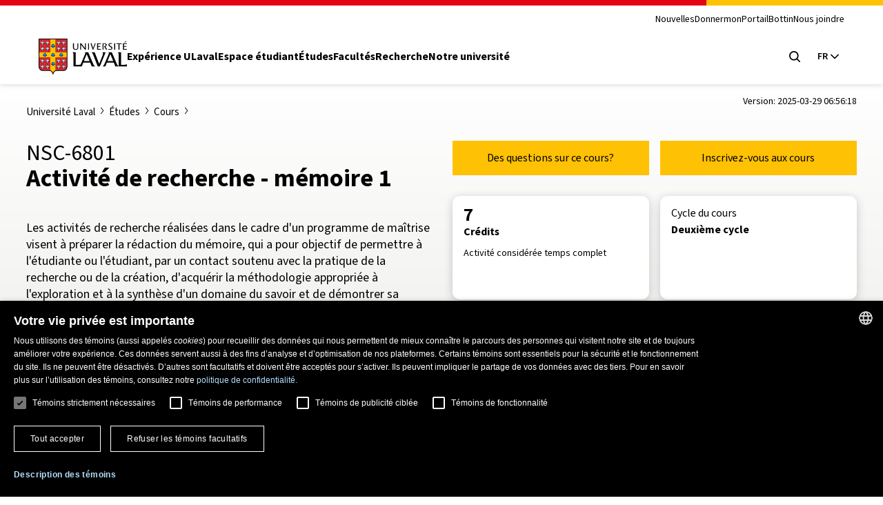

--- FILE ---
content_type: text/html; charset=UTF-8
request_url: https://www.ulaval.ca/etudes/cours/nsc-6801-activite-de-recherche-memoire-1
body_size: 97205
content:
<!DOCTYPE html>
<html lang="fr" dir="ltr" prefix="og: https://ogp.me/ns#">
  <head>
        <meta charset="UTF-8"/>
    <meta http-equiv="X-UA-Compatible" content="IE=edge,chrome=1"/>
    <meta name="viewport" content="width=device-width, initial-scale=1"/>

    		<link rel="preload" href="/themes/ulaval_templates/assets/dist/fonts/WOFF2/TTF/SourceSans3-Regular.ttf.woff2" as="font" type="font/woff2" crossorigin />
    <link rel="preload" href="/themes/ulaval_templates/assets/dist/fonts/WOFF2/TTF/SourceSans3-Bold.ttf.woff2" as="font" type="font/woff2" crossorigin />

        <link rel="apple-touch-icon" href="/themes/ulaval_templates/assets/dist/favicon/apple-touch-icon.png" sizes="180x180"/>
    <link rel="icon" href="/themes/ulaval_templates/assets/dist/favicon/favicon.ico" sizes="any" />
    <link rel="icon" href="/themes/ulaval_templates/assets/dist/favicon/favicon.svg" type="image/svg+xml" />
    <link rel="manifest" href="/themes/ulaval_templates/assets/dist/favicon/site.webmanifest"/>

        <!-- Google Tag Manager -->
<script>(function(w,d,s,l,i){w[l]=w[l]||[];w[l].push({'gtm.start':
new Date().getTime(),event:'gtm.js'});var f=d.getElementsByTagName(s)[0],
j=d.createElement(s),dl=l!='dataLayer'?'&l='+l:'';j.async=true;j.src=
'https://www.googletagmanager.com/gtm.js?id='+i+dl;f.parentNode.insertBefore(j,f);
})(window,document,'script','dataLayer','GTM-K3LH6PX');</script>
<!-- End Google Tag Manager -->
    <meta name="theme-color" content="#e30513"/>
		<meta http-equiv="X-UA-Compatible" content="IE=edge,chrome=1"/>
		<meta charset="UTF-8"/>
		<meta charset="utf-8" />
<meta name="geo.placename" content="Ville de Québec" />
<meta name="geo.region" content="CA-QC" />
<link rel="canonical" href="https://www.ulaval.ca/etudes/cours/nsc-6801-activite-de-recherche-memoire-1" />
<meta name="robots" content="noodp" />
<meta name="facebook-domain-verification" content="lg9t43woe134l4gfmrtmooz2at0awl" />
<meta name="Generator" content="Drupal 11 (https://www.drupal.org)" />
<meta name="MobileOptimized" content="width" />
<meta name="HandheldFriendly" content="true" />
<meta name="viewport" content="width=device-width, initial-scale=1.0" />
<link rel="icon" href="/themes/ulaval_templates/favicon.ico" type="image/vnd.microsoft.icon" />
<link rel="alternate" hreflang="fr" href="https://www.ulaval.ca/etudes/cours/nsc-6801-activite-de-recherche-memoire-1" />

    <title>Activité de recherche - mémoire 1 | Cours</title>

        <link rel="stylesheet" media="all" href="/sites/default/files/assets/css/css_NX1H0v0-M1T1_DHjRMGf38bfhrmUeheuWlzs3BJwKno.css?delta=0&amp;language=fr&amp;theme=ulaval&amp;include=eJxNyEEKwCAMBMAPVXxTtCsI0YgbLf19T0LnOHzpaDEJcS2VLRqztWGU7mBIfE5bKRMBvm7w3Ji15zpE_-EfctkgzQ" />
<link rel="stylesheet" media="all" href="/sites/default/files/assets/css/css_-bf1grEwKqkGIs6wI9nFBdcXyQW5DCfpdCtMSiweMWQ.css?delta=1&amp;language=fr&amp;theme=ulaval&amp;include=eJxNyEEKwCAMBMAPVXxTtCsI0YgbLf19T0LnOHzpaDEJcS2VLRqztWGU7mBIfE5bKRMBvm7w3Ji15zpE_-EfctkgzQ" />
<link rel="stylesheet" media="print" href="/sites/default/files/assets/css/css_NNELuRJHHwPFFyhtdsj5BzIq5m8A-NY9WnthaMS8xuo.css?delta=2&amp;language=fr&amp;theme=ulaval&amp;include=eJxNyEEKwCAMBMAPVXxTtCsI0YgbLf19T0LnOHzpaDEJcS2VLRqztWGU7mBIfE5bKRMBvm7w3Ji15zpE_-EfctkgzQ" />

    <link rel="stylesheet" href="https://use.typekit.net/bhb6tjb.css">

        <script type="application/json" data-drupal-selector="drupal-settings-json">{"path":{"baseUrl":"\/","pathPrefix":"","currentPath":"node\/172584","currentPathIsAdmin":false,"isFront":false,"currentLanguage":"fr"},"pluralDelimiter":"\u0003","suppressDeprecationErrors":true,"user":{"uid":0,"permissionsHash":"7cd1ec3cde0326b72e48533649db4ca60342f777df3eb1251f14fa962b0dc398"}}</script>
<script src="/core/assets/vendor/jquery/jquery.min.js?v=4.0.0-rc.1"></script>
<script src="/sites/default/files/assets/js/js_3C3vLKhBVTLqI4T8qPybYw1NduiMEy4aHp1maQMAC-U.js?scope=header&amp;delta=1&amp;language=fr&amp;theme=ulaval&amp;include=eJxNy0EKgDAMRNELGTxTWlMNxLQkrVJPr5uAi1n8BzMEL5Q1CT5zGb8AVu4huZ6tOmonh-R3MOnOCkb5IPsWXEsxAupjIw9rxpq5oQQ44fcBVJTZOfsLTgc1HA"></script>
<script src="/themes/ulaval_templates/assets/ulaval/librairies-externes/blazy/blazy.min.js?t94jwb" defer></script>
<script src="/themes/ulaval_templates/assets/ulaval/js/scripts.js?t94jwb" defer></script>
<script src="/themes/ulaval_templates/assets/ulaval/js/boite-contenu-cache.js?t94jwb" defer></script>
<script src="/sites/default/files/assets/js/js_wnpwb0VhI4jcuNjpQxjEbyTn0JCn0vsMo-y6NOUjhDk.js?scope=header&amp;delta=5&amp;language=fr&amp;theme=ulaval&amp;include=eJxNy0EKgDAMRNELGTxTWlMNxLQkrVJPr5uAi1n8BzMEL5Q1CT5zGb8AVu4huZ6tOmonh-R3MOnOCkb5IPsWXEsxAupjIw9rxpq5oQQ44fcBVJTZOfsLTgc1HA"></script>
<script src="/themes/ulaval_templates/assets/ulaval/js/filtersAjaxWatcher.js?t94jwb" defer></script>
<script src="/themes/ulaval_templates/assets/ulaval/js/selectNone.js?t94jwb" defer></script>
<script src="/themes/ulaval_templates/assets/ulaval/js/custom-dropdown.js?t94jwb" defer></script>
<script src="/themes/ulaval_templates/assets/ulaval/js/custom-multi-select.js?t94jwb" defer></script>
<script src="/themes/ulaval_templates/assets/ulaval/js/custom-select.js?t94jwb" defer></script>
<script src="/themes/ulaval_templates/assets/ulaval/js/custom-select-search.js?t94jwb" defer></script>
<script src="/themes/ulaval_templates/assets/ulaval/js/custom-multiple-selects.js?t94jwb" defer></script>
<script src="/themes/ulaval_templates/assets/ulaval/js/advanced-search-expand.js?t94jwb" defer></script>
<script src="/themes/ulaval_templates/assets/ulaval/js/taxonomy-terms-multiple-selects.js?t94jwb" defer></script>
<script src="/sites/default/files/assets/js/js_28u1HAP7FSDlOODMJ6LUOBJP9vtx0Sog5YalW_RzoTM.js?scope=header&amp;delta=15&amp;language=fr&amp;theme=ulaval&amp;include=eJxNy0EKgDAMRNELGTxTWlMNxLQkrVJPr5uAi1n8BzMEL5Q1CT5zGb8AVu4huZ6tOmonh-R3MOnOCkb5IPsWXEsxAupjIw9rxpq5oQQ44fcBVJTZOfsLTgc1HA"></script>
<script src="/themes/ulaval_templates/assets/ulaval/js/object-fit-init.js?t94jwb" defer></script>

  </head>

                        
  
  <body class="university path-node page-node-type-offre-etudes-cours universit-laval tudes cours  activit-de-recherche-mmoire-1-cours nsc-6801-activit-de-recherche-mmoire-1">
	<!-- Google Tag Manager (noscript) -->
<noscript><iframe src="https://www.googletagmanager.com/ns.html?id=GTM-K3LH6PX"
height="0" width="0" style="display:none;visibility:hidden"></iframe></noscript>
<!-- End Google Tag Manager (noscript) -->

  <div class="skip-to-content">
    <div class="container">
      <a href="#main-content" class="visually-hidden focusable">Aller au contenu principal</a>
    </div>
  </div>

    
      <div class="dialog-off-canvas-main-canvas" data-off-canvas-main-canvas>
    

<header class="header">
	<div class="header-container">
		<div class="container">
			<div class="header-top">
				<div class="header-top-meta">
					<nav class="header-secondary-nav header-secondary-nav--desktop accessible-links-wrpper" aria-label='Navigation générale'>
						<ul class="menu"><li class="menu-item">
                                <a class="menu-link" href="https://nouvelles.ulaval.ca/" target="_blank">Nouvelles</a>
                               </li>
                               <li class="menu-item">
                                 <a class="menu-link" href="/fondation/donner" target="_blank">Donner</a>
                               </li>
                               <li class="menu-item">
                                  <a class="menu-link" href="https://monportail.ulaval.ca" target="_blank">monPortail</a>
                               </li>
                               <li class="menu-item">
                                <a class="menu-link" href="https://bottin.ulaval.ca/" target="_blank">Bottin</a>
                               </li>
                               <li class="menu-item">
                                 <a class="menu-link" href="/nous-joindre" target="_blank">Nous joindre</a>
                               </li></ul>
					</nav>
				</div>
			</div>
			<div class="header-main">
				<div class="header-main-brand">
					<a class="header-title" href="http://www.ulaval.ca/">
						<svg aria-labelledby="ulaval-logo" class="university-logo" viewBox="0 0 315 129.8"><title id="ulaval-logo">Université Laval</title><path class="university-logo-fill" d="M138.3 16.7h3.2v15.7c0 4.1-2.9 8.2-9.4 8.2-5.9 0-9.4-3-9.4-8V16.7h3.6v15.4c0 4 2 5.9 6.2 5.9 4.1 0 6-3 6-5.9V16.7zM151.6 16.7h-3.1v23.4h3V22.2l14 17.9h3.2V16.7h-3.1v18.1l-14-18.1zM179.9 16.7v23.4h-3.5V16.7h3.5zM184.9 16.7h3.6l5.8 17.6 6.4-17.6h3l-8.9 23.4H193l-8.1-23.4zM222.4 16.7v2.5H212v7.6h8.3v2.5H212v8.4h10.4v2.5h-14V16.7h14zM238 29.1l.4-.1c1.8-.5 4.4-3.3 4.4-6.4 0-2.8-2.6-5.9-8.3-5.9H228v23.4h3.6V18.9h2.5c3.8 0 5.1 2.2 5.1 4.1 0 2-1.6 4.7-5.2 4.7h-.9l7.9 12.4h4.2l-7.2-11zM259.7 34.6c0-2.2-2.1-3.5-4.5-4.9l-.8-.5c-2.7-1.6-5.5-3.7-5.5-7 0-3.4 3-6 7-6 3.4 0 5.4.8 6.2 1.2-.1.2-.9 2.1-1 2.3-.8-.4-2.4-1-4.6-1-2.5 0-4.1 1.1-4.1 2.9 0 2.2 1.8 3.3 4.1 4.7l1 .6.1.1c2.3 1.5 5.9 3.7 5.9 6.9 0 4-4.3 6.7-8.3 6.7-3.8 0-6-1.1-6.9-1.5.1-.2.9-2 1-2.2 1 .5 3 1.3 6 1.3 2.4-.1 4.4-1.7 4.4-3.6zM272.9 16.7v23.4h-3.5V16.7h3.5zM296.4 16.7v2.5h-7.7v21h-3.6v-21h-7.7v-2.5h19zM304.6 19.1v7.6h8.3v2.5h-8.3v8.4H315v2.5h-14V16.7h14v2.5h-10.4zM311.5 8.8l1.4 2.1-6 3.3-.8-1.3 5.4-4.1zM226.9 49.4v.2c5 1.9 2.3 8.3.1 13.8l-11 27.8-16.1-41.8h-10.7v.2c3.1 2.4 4.8 7.1 6.3 11.1l15.3 39.6h7.7L239 49.4h-12.1zM315 92.7c-3 1.4-6.2 2-9.9 2h-11V49.4h-11.9v.2c3.7 1.3 3.6 7.1 3.6 10.7V100c-4-2-6-6.6-7.9-11l-16.8-39.7h-12.8v.2c3.8 1.1 2.4 4.4 1.2 7.2L236 89c-1.8 4.4-3.8 9-7.9 11v.2h10.1l5.2-13.5h24.8l5.4 13.5H315v-7.5zm-69.2-11.5L255.9 56l10.3 25.2h-20.4zM193.7 89.1l-16.8-39.7h-12.8v.2c3.8 1.1 2.4 4.4 1.2 7.2l-13.5 32.3c-.7 1.6-1.4 3.2-2.1 4.7-1.9.6-4 .9-6.2.9h-11V49.4h-11.9v.2c3.7 1.3 3.6 7.1 3.6 10.7v40h29.9l5.2-13.5h24.8l5.3 13.5h12.2v-.2c-4.2-2.1-6-6.6-7.9-11zm-32.3-7.9L171.5 56l10.3 25.2h-20.4zM0 0v101.4c0 8.7 6.7 15.6 15.3 15.6h24.1c3.2 0 7.4 2.2 9.5 8.3l1.2 3.4c.3.7.7 1.1 1.2 1.1s.9-.4 1.2-1.1l1.2-3.4c2.1-6.1 6.3-8.3 9.5-8.3h24.1c8.6 0 15.3-6.8 15.3-15.6V0H0z"/><g fill="#EB212E"><path d="M2.4 2.4h39.7v47H2.4zM2.4 67.6v33.8c0 7.6 5.9 13.1 12.9 13.1h24.1c.9 0 1.8.1 2.7.4V67.6H2.4zM60.3 2.4H100v47H60.3zM60.3 114.9c.9-.3 1.9-.4 2.7-.4h24.1c7 0 12.9-5.5 12.9-13.1V67.6H60.3v47.3z"/></g><path fill="#FFC103" d="M60.3 49.4v-47H42.1v47H2.4v18.2h39.7v47.3c3.4 1 7.1 3.8 9.1 9.5 2-5.7 5.6-8.6 9.1-9.5V67.6H100V49.4H60.3z"/><path d="M17.1 21.8c.1.3-.1.5-.3.6-.4.2-1.6.3-2.1.1 0 0-.6 1.1-1.5 1.1s-1.5-1.1-1.5-1.1c-.5.1-1.7.1-2.1-.1-.2-.1-.4-.4-.3-.6.3-1 1.1-4.1 1.3-5.2l-1.6.6c-.3 1.2-1.1 3.2-2.6 3.3-.2 0-.5-.1-.5-.3.2-1.7 1.2-9.2 1.3-10 .1-.6.3-.9.8-1.1.5-.2.9 0 1.4.4.4.4 1.9 1.7 1.9 1.7s.2-1.2.2-1.6h-.4c-.2 0-.4-.2-.4-.4l.2-1.5c0-.2.1-.3.2-.3 0 0 .6-.3 1.2-.5.5-.2.9-.2.9-.2.4 0 .8.1 1 .3.3.2.5.6.5 1l.3 3.2s1.5-1.4 1.9-1.7c.5-.5.9-.6 1.4-.4.5.2.7.5.8 1.2.1.7 1.1 8.3 1.3 10 0 .2-.3.3-.5.3-1.5-.1-2.3-2.1-2.6-3.3l-1.6-.6c.3 1 1.1 4.2 1.4 5.1zM35.3 21.8c.1.3-.1.5-.3.6-.4.2-1.6.3-2.1.1 0 0-.6 1.1-1.5 1.1s-1.5-1.1-1.5-1.1c-.5.1-1.7.1-2.1-.1-.2-.1-.4-.4-.3-.6.3-1 1.1-4.1 1.3-5.2l-1.6.6c-.3 1.2-1.1 3.2-2.6 3.3-.2 0-.5-.1-.5-.3.2-1.7 1.2-9.2 1.3-10 .1-.7.3-1.1.8-1.2.5-.2.9 0 1.4.4.4.4 1.9 1.7 1.9 1.7s.2-1.2.2-1.6h-.4c-.2 0-.4-.2-.4-.4l.2-1.5c0-.2.1-.3.2-.3 0 0 .6-.3 1.2-.5.5-.2.9-.2.9-.2.4 0 .8.1 1 .3.3.2.5.6.5 1l.3 3.2s1.5-1.4 1.9-1.7c.5-.5.9-.6 1.4-.4.5.2.7.5.8 1.2.1.7 1.1 8.3 1.3 10 0 .2-.3.3-.5.3-1.5-.1-2.3-2.1-2.6-3.3l-1.6-.6c.3 1.1 1.1 4.3 1.4 5.2zM17.1 43.3c.1.3-.1.5-.3.6-.4.2-1.6.3-2.1.1 0 0-.6 1.1-1.5 1.1S11.7 44 11.7 44c-.5.2-1.7.1-2.1-.1-.2-.1-.4-.3-.3-.6.3-1 1.1-4.1 1.3-5.2l-1.6.6c-.3 1.2-1.1 3.2-2.6 3.3-.2 0-.5-.1-.5-.3.2-1.7 1.2-9.2 1.3-10 .1-.7.3-1.1.8-1.2.5-.2.9 0 1.4.4.4.4 1.9 1.7 1.9 1.7s.2-1.2.2-1.6h-.4c-.2 0-.4-.2-.4-.4l.2-1.5c0-.2.1-.3.2-.4 0 0 .6-.3 1.2-.5.5-.2.9-.2.9-.2.4 0 .8.1 1 .3.3.2.5.6.5 1l.3 3.2s1.5-1.4 1.9-1.7c.5-.5.9-.6 1.4-.4.5.2.7.5.8 1.2.1.7 1.1 8.3 1.3 10 0 .2-.3.3-.5.3-1.5-.1-2.3-2.1-2.6-3.3l-1.6-.6c.3 1.2 1.1 4.3 1.4 5.3zM35.3 43.3c.1.3-.1.5-.3.6-.4.2-1.6.3-2.1.1 0 0-.6 1.1-1.5 1.1S29.9 44 29.9 44c-.5.2-1.7.1-2.1-.1-.2-.1-.4-.3-.3-.6.3-1 1.1-4.1 1.3-5.2l-1.6.6c-.3 1.2-1.1 3.2-2.6 3.3-.2 0-.5-.1-.5-.3.2-1.7 1.2-9.2 1.3-10 .1-.7.3-1.1.8-1.2.5-.2.9 0 1.4.4.4.4 1.9 1.7 1.9 1.7s.2-1.2.2-1.6h-.4c-.2 0-.4-.2-.4-.4l.2-1.5c0-.2.1-.3.2-.4 0 0 .6-.3 1.2-.5.5-.2.9-.2.9-.2.4 0 .8.1 1 .3.3.2.5.6.5 1l.3 3.2s1.5-1.4 1.9-1.7c.5-.5.9-.6 1.4-.4.5.2.7.5.8 1.2.1.7 1.1 8.3 1.3 10 0 .2-.3.3-.5.3-1.5-.1-2.3-2.1-2.6-3.3l-1.6-.6c.3 1.2 1.1 4.3 1.4 5.3zM75 21.8c.1.3-.1.5-.3.6-.4.2-1.6.3-2.1.1 0 0-.6 1.1-1.5 1.1s-1.5-1.1-1.5-1.1c-.5.1-1.7.1-2.1-.1-.2-.1-.4-.4-.3-.6.3-1 1.1-4.1 1.3-5.2l-1.6.6c-.3 1.2-1.1 3.2-2.6 3.3-.2 0-.5-.1-.5-.3.2-1.7 1.2-9.2 1.3-10 .1-.7.3-1.1.8-1.2.5-.2.9 0 1.4.4.4.4 1.9 1.7 1.9 1.7s.2-1.2.2-1.6H69c-.2 0-.4-.2-.4-.4l.2-1.5c0-.2.1-.3.2-.3 0 0 .6-.3 1.2-.5.5-.2.9-.2.9-.2.4 0 .8.1 1 .3.3.2.5.6.5 1l.3 3.2s1.5-1.4 1.9-1.7c.5-.5.9-.6 1.4-.4.5.2.7.5.8 1.2.1.7 1.1 8.3 1.3 10 0 .2-.3.3-.5.3-1.5-.1-2.3-2.1-2.6-3.3l-1.6-.6c.3 1.1 1.1 4.3 1.4 5.2zM93.2 21.8c.1.3-.1.5-.3.6-.4.2-1.6.3-2.1.1 0 0-.6 1.1-1.5 1.1s-1.5-1.1-1.5-1.1c-.5.1-1.7.1-2.1-.1-.2-.1-.4-.4-.3-.6.3-1 1.1-4.1 1.3-5.2l-1.6.6c-.3 1.2-1.1 3.2-2.6 3.3-.2 0-.5-.1-.5-.3.2-1.7 1.2-9.2 1.3-10 .1-.7.3-1.1.8-1.2.5-.2.9 0 1.4.4.4.4 1.9 1.7 1.9 1.7s.2-1.2.2-1.6h-.4c-.2 0-.4-.2-.4-.4l.2-1.3c0-.2.1-.3.2-.3 0 0 .6-.3 1.2-.5.5-.2.9-.2.9-.2.4 0 .8.1 1 .3.3.2.5.6.5 1l.3 3.2s1.5-1.4 1.9-1.7c.5-.5.9-.6 1.4-.4.5.2.7.5.8 1.2.1.7 1.1 8.3 1.3 10 0 .2-.3.3-.5.3-1.5-.1-2.3-2.1-2.6-3.3l-1.6-.6c.3.9 1.1 4.1 1.4 5zM75 43.3c.1.3-.1.5-.3.6-.4.2-1.6.3-2.1.1 0 0-.6 1.1-1.5 1.1S69.6 44 69.6 44c-.5.2-1.7.1-2.1-.1-.2-.1-.4-.3-.3-.6.3-1 1.1-4.1 1.3-5.2l-1.6.6c-.3 1.2-1.1 3.2-2.6 3.3-.2 0-.5-.1-.5-.3.2-1.7 1.2-9.2 1.3-10 .1-.7.3-1.1.8-1.2.5-.2.9 0 1.4.4.4.4 1.9 1.7 1.9 1.7s.2-1.2.2-1.6H69c-.2 0-.4-.2-.4-.4l.2-1.5c0-.2.1-.3.2-.4 0 0 .6-.3 1.2-.5.5-.2.9-.2.9-.2.4 0 .8.1 1 .3.3.2.5.6.5 1l.3 3.2s1.5-1.4 1.9-1.7c.5-.5.9-.6 1.4-.4.5.2.7.5.8 1.2.1.7 1.1 8.3 1.3 10 0 .2-.3.3-.5.3-1.5-.1-2.3-2.1-2.6-3.3l-1.6-.6c.3 1.2 1.1 4.3 1.4 5.3zM93.2 43.3c.1.3-.1.5-.3.6-.4.2-1.6.3-2.1.1 0 0-.6 1.1-1.5 1.1S87.8 44 87.8 44c-.5.2-1.7.1-2.1-.1-.2-.1-.4-.3-.3-.6.3-1 1.1-4.1 1.3-5.2l-1.6.6c-.3 1.2-1.1 3.2-2.6 3.3-.2 0-.5-.1-.5-.3.2-1.7 1.2-9.2 1.3-10 .1-.7.3-1.1.8-1.2.5-.2.9 0 1.4.4.4.4 1.9 1.7 1.9 1.7s.2-1.2.2-1.6h-.4c-.2 0-.4-.2-.4-.4l.2-1.5c0-.2.1-.3.2-.4 0 0 .6-.3 1.2-.5.5-.2.9-.2.9-.2.4 0 .8.1 1 .3.3.2.5.6.5 1l.3 3.2s1.5-1.4 1.9-1.7c.5-.5.9-.6 1.4-.4.5.2.7.5.8 1.2.1.7 1.1 8.3 1.3 10 0 .2-.3.3-.5.3-1.5-.1-2.3-2.1-2.6-3.3l-1.6-.6c.3 1.2 1.1 4.3 1.4 5.3zM17.1 87c.1.3-.1.5-.3.6-.4.2-1.6.3-2.1.1 0 0-.6 1.1-1.5 1.1s-1.5-1.1-1.5-1.1c-.5.2-1.7.1-2.1-.1-.2-.1-.4-.4-.3-.6.3-1 1.1-4.1 1.3-5.2l-1.6.6c-.3 1.2-1.1 3.2-2.6 3.3-.2 0-.5-.1-.5-.3.2-1.7 1.2-9.2 1.3-10 .1-.7.3-1.1.8-1.2.5-.2.9 0 1.4.4.4.4 1.9 1.7 1.9 1.7s.2-1.2.2-1.6h-.4c-.2 0-.4-.2-.4-.4l.2-1.5c0-.2.1-.3.2-.3 0 0 .6-.3 1.2-.5.5-.2.9-.2.9-.2.4 0 .8.1 1 .3.3.2.5.6.5 1l.3 3.2s1.5-1.4 1.9-1.7c.5-.5.9-.6 1.4-.4.5.2.7.5.8 1.2.1.7 1.1 8.3 1.3 10 0 .2-.3.3-.5.3-1.5-.1-2.3-2.1-2.6-3.3l-1.6-.6c.3 1.1 1.1 4.2 1.4 5.2zM35.3 87c.1.3-.1.5-.3.6-.4.2-1.6.3-2.1.1 0 0-.6 1.1-1.5 1.1s-1.5-1.1-1.5-1.1c-.5.2-1.7.1-2.1-.1-.2-.1-.4-.4-.3-.6.3-1 1.1-4.1 1.3-5.2l-1.6.6c-.3 1.2-1.1 3.2-2.6 3.3-.2 0-.5-.1-.5-.3.2-1.7 1.2-9.2 1.3-10 .1-.7.3-1.1.8-1.2.5-.2.9 0 1.4.4.4.4 1.9 1.7 1.9 1.7s.2-1.2.2-1.6h-.4c-.2 0-.4-.2-.4-.4l.2-1.5c0-.2.1-.3.2-.3 0 0 .6-.3 1.2-.5.5-.2.9-.2.9-.2.4 0 .8.1 1 .3.3.2.5.6.5 1l.3 3.2s1.5-1.4 1.9-1.7c.5-.5.9-.6 1.4-.4.5.2.7.5.8 1.2.1.7 1.1 8.3 1.3 10 0 .2-.3.3-.5.3-1.5-.1-2.3-2.1-2.6-3.3l-1.6-.6c.3 1.1 1.1 4.2 1.4 5.2zM17.1 108.4c.1.3-.1.5-.3.6-.4.2-1.6.3-2.1.1 0 0-.6 1.1-1.5 1.1s-1.5-1.1-1.5-1.1c-.5.2-1.7.1-2.1-.1-.2-.1-.4-.3-.3-.6.3-1 1.1-4.1 1.3-5.2l-1.6.6c-.3 1.2-1.1 3.2-2.6 3.3-.2 0-.5-.1-.5-.3.2-1.7 1.2-9.2 1.3-10 .1-.7.3-1.1.8-1.2.5-.2.9 0 1.4.4.4.4 1.9 1.7 1.9 1.7s.2-1.2.2-1.6h-.4c-.2 0-.4-.2-.4-.4l.2-1.5c0-.2.1-.3.2-.3 0 0 .6-.3 1.2-.5.5-.2.9-.2.9-.2.4 0 .8.1 1 .3.3.2.5.6.5 1l.3 3.2s1.5-1.4 1.9-1.7c.5-.5.9-.6 1.4-.4.5.2.7.5.8 1.2.1.7 1.1 8.3 1.3 10 0 .2-.3.3-.5.3-1.5-.1-2.3-2.1-2.6-3.3l-1.6-.6c.3 1.1 1.1 4.2 1.4 5.2zM35.3 108.4c.1.3-.1.5-.3.6-.4.2-1.6.3-2.1.1 0 0-.6 1.1-1.5 1.1s-1.5-1.1-1.5-1.1c-.5.2-1.7.1-2.1-.1-.2-.1-.4-.3-.3-.6.3-1 1.1-4.1 1.3-5.2l-1.6.6c-.3 1.2-1.1 3.2-2.6 3.3-.2 0-.5-.1-.5-.3.2-1.7 1.2-9.2 1.3-10 .1-.7.3-1.1.8-1.2.5-.2.9 0 1.4.4.4.4 1.9 1.7 1.9 1.7s.2-1.2.2-1.6h-.4c-.2 0-.4-.2-.4-.4l.2-1.5c0-.2.1-.3.2-.3 0 0 .6-.3 1.2-.5.5-.2.9-.2.9-.2.4 0 .8.1 1 .3.3.2.5.6.5 1l.3 3.2s1.5-1.4 1.9-1.7c.5-.5.9-.6 1.4-.4.5.2.7.5.8 1.2.1.7 1.1 8.3 1.3 10 0 .2-.3.3-.5.3-1.5-.1-2.3-2.1-2.6-3.3l-1.6-.6c.3 1.1 1.1 4.2 1.4 5.2zM75 87c.1.3-.1.5-.3.6-.4.2-1.6.3-2.1.1 0 0-.6 1.1-1.5 1.1s-1.5-1.1-1.5-1.1c-.5.2-1.7.1-2.1-.1-.2-.1-.4-.4-.3-.6.3-1 1.1-4.1 1.3-5.2l-1.6.6c-.3 1.2-1.1 3.2-2.6 3.3-.2 0-.5-.1-.5-.3.2-1.7 1.2-9.2 1.3-10 .1-.7.3-1.1.8-1.2.5-.2.9 0 1.4.4.4.4 1.9 1.7 1.9 1.7s.2-1.2.2-1.6H69c-.2 0-.4-.2-.4-.4l.2-1.5c0-.2.1-.3.2-.3 0 0 .6-.3 1.2-.5.5-.2.9-.2.9-.2.4 0 .8.1 1 .3.3.2.5.6.5 1l.3 3.2s1.5-1.4 1.9-1.7c.5-.5.9-.6 1.4-.4.5.2.7.5.8 1.2.1.7 1.1 8.3 1.3 10 0 .2-.3.3-.5.3-1.5-.1-2.3-2.1-2.6-3.3l-1.6-.6c.3 1.1 1.1 4.2 1.4 5.2zM93.2 87c.1.3-.1.5-.3.6-.4.2-1.6.3-2.1.1 0 0-.6 1.1-1.5 1.1s-1.5-1.1-1.5-1.1c-.5.2-1.7.1-2.1-.1-.2-.1-.4-.4-.3-.6.3-1 1.1-4.1 1.3-5.2l-1.6.6c-.3 1.2-1.1 3.2-2.6 3.3-.2 0-.5-.1-.5-.3.2-1.7 1.2-9.2 1.3-10 .1-.7.3-1.1.8-1.2.5-.2.9 0 1.4.4.4.4 1.9 1.7 1.9 1.7s.2-1.2.2-1.6h-.4c-.2 0-.4-.2-.4-.4l.2-1.5c0-.2.1-.3.2-.3 0 0 .6-.3 1.2-.5.5-.2.9-.2.9-.2.4 0 .8.1 1 .3.3.2.5.6.5 1l.3 3.2s1.5-1.4 1.9-1.7c.5-.5.9-.6 1.4-.4.5.2.7.5.8 1.2.1.7 1.1 8.3 1.3 10 0 .2-.3.3-.5.3-1.5-.1-2.3-2.1-2.6-3.3l-1.6-.6c.3 1.1 1.1 4.2 1.4 5.2zM75 108.4c.1.3-.1.5-.3.6-.4.2-1.6.3-2.1.1 0 0-.6 1.1-1.5 1.1s-1.5-1.1-1.5-1.1c-.5.2-1.7.1-2.1-.1-.2-.1-.4-.3-.3-.6.3-1 1.1-4.1 1.3-5.2l-1.6.6c-.3 1.2-1.1 3.2-2.6 3.3-.2 0-.5-.1-.5-.3.2-1.7 1.2-9.2 1.3-10 .1-.7.3-1.1.8-1.2.5-.2.9 0 1.4.4.4.4 1.9 1.7 1.9 1.7s.2-1.2.2-1.6H69c-.2 0-.4-.2-.4-.4l.2-1.5c0-.2.1-.3.2-.3 0 0 .6-.3 1.2-.5.5-.2.9-.2.9-.2.4 0 .8.1 1 .3.3.2.5.6.5 1l.3 3.2s1.5-1.4 1.9-1.7c.5-.5.9-.6 1.4-.4.5.2.7.5.8 1.2.1.7 1.1 8.3 1.3 10 0 .2-.3.3-.5.3-1.5-.1-2.3-2.1-2.6-3.3l-1.6-.6c.3 1.1 1.1 4.2 1.4 5.2zM93.2 108.4c.1.3-.1.5-.3.6-.4.2-1.6.3-2.1.1 0 0-.6 1.1-1.5 1.1s-1.5-1.1-1.5-1.1c-.5.2-1.7.1-2.1-.1-.2-.1-.4-.3-.3-.6.3-1 1.1-4.1 1.3-5.2l-1.6.6c-.3 1.2-1.1 3.2-2.6 3.3-.2 0-.5-.1-.5-.3.2-1.7 1.2-9.2 1.3-10 .1-.7.3-1.1.8-1.2.5-.2.9 0 1.4.4.4.4 1.9 1.7 1.9 1.7s.2-1.2.2-1.6h-.4c-.2 0-.4-.2-.4-.4l.2-1.5c0-.2.1-.3.2-.3 0 0 .6-.3 1.2-.5.5-.2.9-.2.9-.2.4 0 .8.1 1 .3.3.2.5.6.5 1l.3 3.2s1.5-1.4 1.9-1.7c.5-.5.9-.6 1.4-.4.5.2.7.5.8 1.2.1.7 1.1 8.3 1.3 10 0 .2-.3.3-.5.3-1.5-.1-2.3-2.1-2.6-3.3l-1.6-.6c.3 1.1 1.1 4.2 1.4 5.2zM51.2 32.6c.8 0 1.5-.4 1.9-1 .3.2.7.2 1 .2 1.1 0 2.1-.9 2.2-2 1.2 0 2.2-1 2.2-2.2 0-.5-.2-1-.5-1.4l-2.5-3V22c0-.6-.5-1.1-1.1-1.1h-1.1l-1-1c-.3-.3-.6-.4-1-.4s-.8.2-1 .4l-1 1h-1.1c-.6 0-1.1.5-1.1 1.1v1.2l-2.5 3c-.3.4-.5.9-.5 1.4 0 1.2 1 2.2 2.2 2.2.1 1.1 1 2 2.2 2 .4 0 .7-.1 1-.2.3.6 1 1 1.7 1zM51.2 65.2c.8 0 1.5-.4 1.9-1 .3.2.7.2 1 .2 1.1 0 2.1-.9 2.2-2 1.2 0 2.2-1 2.2-2.2 0-.5-.2-1-.5-1.4l-2.5-3v-1.2c0-.6-.5-1.1-1.1-1.1h-1.1l-1-1c-.3-.3-.6-.4-1-.4s-.8.2-1 .4l-1 1h-1.1c-.6 0-1.1.5-1.1 1.1v1.2l-2.5 3c-.3.4-.5.9-.5 1.4 0 1.2 1 2.2 2.2 2.2.1 1.1 1 2 2.2 2 .4 0 .7-.1 1-.2.3.6 1 1 1.7 1zM22.3 65.2c.8 0 1.5-.4 1.9-1 .3.2.7.2 1 .2 1.1 0 2.1-.9 2.2-2 1.2 0 2.2-1 2.2-2.2 0-.5-.2-1-.5-1.4l-2.5-3v-1.2c0-.6-.5-1.1-1.1-1.1h-1.1l-1-1c-.3-.3-.6-.4-1-.4s-.8.2-1 .4l-1 1h-1.1c-.6 0-1.1.5-1.1 1.1v1.2l-2.5 3c-.3.4-.5.9-.5 1.4 0 1.2 1 2.2 2.2 2.2.1 1.1 1.1 2 2.2 2 .4 0 .7-.1 1-.2.2.6.9 1 1.7 1zM80.2 65.2c.8 0 1.5-.4 1.9-1 .3.2.7.2 1 .2 1.1 0 2.1-.9 2.2-2 1.2 0 2.2-1 2.2-2.2 0-.5-.2-1-.5-1.4l-2.5-3v-1.2c0-.6-.5-1.1-1.1-1.1h-1.1l-1-1c-.3-.3-.6-.4-1-.4s-.8.2-1 .4l-1 1h-1.1c-.6 0-1.1.5-1.1 1.1v1.2l-2.5 3c-.3.4-.5.9-.5 1.4 0 1.2 1 2.2 2.2 2.2.1 1.1 1.1 2 2.2 2 .4 0 .7-.1 1-.2.2.6.9 1 1.7 1zM51.2 97.7c.8 0 1.5-.4 1.9-1 .3.2.7.2 1 .2 1.1 0 2.1-.9 2.2-2 1.2 0 2.2-1 2.2-2.2 0-.5-.2-1-.5-1.4l-2.5-3v-1.2c0-.6-.5-1.1-1.1-1.1h-1.1l-1-1c-.3-.3-.6-.4-1-.4s-.8.2-1 .4l-1 1h-1.1c-.6 0-1.1.5-1.1 1.1v1.2l-2.5 3c-.3.4-.5.9-.5 1.4 0 1.2 1 2.2 2.2 2.2.1 1.1 1 2 2.2 2 .4 0 .7-.1 1-.2.3.6 1 1 1.7 1z"/><g fill="#09F"><path d="M51.2 31.9c.5 0 1-.3 1.2-.7l-.4-4c0-.2.1-.3.3-.3.2 0 .3.1.3.2l.7 3.8c.2.1.5.2.7.2.8 0 1.4-.6 1.5-1.4L53.9 26c-.1-.1 0-.3.2-.4.1-.1.3 0 .4.1l1.8 3.4c.8 0 1.5-.7 1.5-1.5 0-.3 0-.6-.2-.8l-2.8-3.4V22c0-.2-.1-.3-.3-.3h-1.4l-1.2-1.2c-.1-.1-.3-.2-.5-.2s-.4.1-.5.2l-1.2 1.2h-1.4c-.2 0-.3.1-.3.3v1.5l-3 3.4c-.2.2-.2.5-.2.8 0 .8.7 1.5 1.5 1.5l1.8-3.4c.1-.1.2-.2.4-.1.1.1.2.2.2.4L47 29.8c.1.8.7 1.4 1.5 1.4.3 0 .5-.1.7-.2l.7-3.8c0-.2.2-.3.3-.2.2 0 .3.2.3.3l-.4 4c.2.3.6.6 1.1.6zM51.2 64.5c.5 0 1-.3 1.2-.7l-.4-4c0-.2.1-.3.3-.3.2 0 .3.1.3.2l.7 3.8c.2.1.5.2.7.2.8 0 1.4-.6 1.5-1.4l-1.6-3.8c-.1-.1 0-.3.2-.4.1-.1.3 0 .4.1l1.8 3.4c.8 0 1.5-.7 1.5-1.5 0-.3 0-.6-.2-.8l-2.8-3.4v-1.5c0-.2-.1-.3-.3-.3h-1.4L51.7 53c-.1-.1-.3-.2-.5-.2s-.4.1-.5.2l-1.2 1.2h-1.4c-.2 0-.3.1-.3.3V56L45 59.4c-.2.2-.2.5-.2.8 0 .8.7 1.5 1.5 1.5l1.8-3.4c.1-.1.2-.2.4-.1.1.1.2.2.2.4L47 62.3c.1.8.7 1.4 1.5 1.4.3 0 .5-.1.7-.2l.7-3.8c0-.2.2-.3.3-.2.2 0 .3.2.3.3l-.4 4c.2.3.6.6 1.1.7zM22.3 64.5c.5 0 1-.3 1.2-.7l-.4-4c0-.2.1-.3.3-.3.2 0 .3.1.3.2l.7 3.8c.2.1.5.2.7.2.8 0 1.4-.6 1.5-1.4L25 58.5c-.1-.1 0-.3.2-.4.1-.1.3 0 .4.1l1.8 3.4c.8 0 1.5-.7 1.5-1.5 0-.3 0-.6-.2-.8l-2.8-3.4v-1.5c0-.2-.1-.3-.3-.3h-1.4L22.8 53c-.1-.1-.3-.2-.5-.2s-.4.1-.5.2l-1.2 1.2h-1.4c-.2 0-.3.1-.3.3V56l-2.8 3.4c-.2.2-.2.5-.2.8 0 .8.7 1.5 1.5 1.5l1.8-3.4c.1-.1.2-.2.4-.1.1.1.2.2.2.4L18 62.3c.1.8.7 1.4 1.5 1.4.3 0 .5-.1.7-.2l.7-3.8c0-.2.2-.3.3-.2.2 0 .3.2.3.3l-.4 4c.2.3.7.6 1.2.7zM80.2 64.5c.5 0 1-.3 1.2-.7l-.4-4c0-.2.1-.3.3-.3.2 0 .3.1.3.2l.7 3.8c.2.1.5.2.7.2.8 0 1.4-.6 1.5-1.4l-1.6-3.8c-.1-.1 0-.3.2-.4.1-.1.3 0 .4.1l1.8 3.4c.8 0 1.5-.7 1.5-1.5 0-.3 0-.6-.2-.8l-2.8-3.4v-1.5c0-.2-.1-.3-.3-.3h-1.4L80.7 53c-.1-.1-.3-.2-.5-.2s-.4.1-.5.2l-1.2 1.2h-1.4c-.2 0-.3.1-.3.3V56L74 59.4c-.2.2-.2.5-.2.8 0 .8.7 1.5 1.5 1.5l1.8-3.4c.1-.1.2-.2.4-.1.1.1.2.2.2.4l-1.6 3.8c.1.8.7 1.4 1.5 1.4.3 0 .5-.1.7-.2l.7-3.8c0-.2.2-.3.3-.2.2 0 .3.2.3.3l-.4 4c0 .2.5.5 1 .6zM51.2 97c.5 0 1-.3 1.2-.7l-.4-4c0-.2.1-.3.3-.3.2 0 .3.1.3.2l.7 3.8c.2.1.5.2.7.2.8 0 1.4-.6 1.5-1.4L53.9 91c-.1-.1 0-.3.2-.4.1-.1.3 0 .4.1l1.8 3.4c.8 0 1.5-.7 1.5-1.5 0-.3 0-.6-.2-.8l-2.8-3.4v-1.5c0-.2-.1-.3-.3-.3h-1.4l-1.2-1.2c-.1-.1-.3-.2-.5-.2s-.4.1-.5.2l-1.2 1.2h-1.4c-.2 0-.3.1-.3.3v1.5L45 92c-.2.2-.2.5-.2.8 0 .8.7 1.5 1.5 1.5l1.8-3.4c.1-.1.2-.2.4-.1.1.1.2.2.2.4L47 94.9c.1.8.7 1.4 1.5 1.4.3 0 .5-.1.7-.2l.7-3.8c0-.2.2-.3.3-.2.2 0 .3.2.3.3l-.4 4c.2.3.6.6 1.1.6z"/></g><g fill="#D9D9D9"><path d="M16.3 21.8c-.3.1-.8.2-1.1.2H15l-.7-3c-.1-.5-.5-.5-.5.1l.3 3c-.1.2-.5.9-.9.9s-.9-.7-.9-.9l.3-3c.1-.6-.4-.6-.5-.1l-.6 2.9h-.2c-.3 0-.9 0-1.1-.1.4-1.5 1.2-4.7 1.5-5.7 0-.2-.1-.4-.4-.4h-.2c-.4.1-1.4.5-1.8.7l.2-2.4c.1-.6-.4-.6-.5-.1-.5 2.1-.7 4.9-2.2 5.8.1-1 1.1-8.4 1.2-9.4 0-.2 0-.4.3-.5.2-.1.4 0 .5.2l2.5 2.3c.1.1.3.2.4.1.1 0 .3-.2.3-.3l.3-2.8c0-.1 0-.2-.1-.3-.1-.1-.2-.1-.3-.1h-.4l.1-.9c.3-.1 1-.5 1.4-.5h.1c.2 0 .4.1.6.2.2.1.3.2.3.4l.4 4c0 .2.1.3.3.3.1 0 .3 0 .4-.1l2.5-2.3c.2-.2.3-.2.5-.2.3.1.3.3.3.5.1 1 1.1 8.4 1.2 9.4-1.5-.9-1.8-3.7-2.2-5.8-.1-.5-.6-.5-.5.1l.2 2.4c-.3-.1-1.4-.5-1.8-.7h-.2c-.3 0-.4.3-.4.4.4 1 1.2 4.3 1.6 5.7zM34.5 21.8c-.3.1-.9.1-1.1.1h-.2l-.7-2.9c-.1-.5-.5-.5-.5.1l.3 3c-.1.2-.5.9-.9.9s-.9-.7-.9-.9l.3-3c.1-.6-.4-.6-.5-.1l-.6 2.9h-.2c-.3 0-.9 0-1.1-.1.4-1.5 1.2-4.7 1.5-5.7 0-.2-.1-.4-.4-.4h-.2c-.4.1-1.4.5-1.8.7l.2-2.4c0-.6-.4-.6-.5-.1-.5 2.1-.7 4.9-2.2 5.8.1-1 1.1-8.4 1.2-9.4 0-.2 0-.4.3-.5.2-.1.4 0 .5.2l2.5 2.3c.1.1.3.2.4.1.1 0 .3-.2.3-.3l.3-2.8c0-.1 0-.2-.1-.3-.1-.1-.2-.1-.3-.1h-.4l.1-.9c.3-.1 1-.5 1.4-.5h.1c.2 0 .4.1.6.2.2.1.2.3.3.5l.4 4c0 .2.1.3.3.3.1 0 .3 0 .4-.1l2.5-2.3c.2-.2.3-.2.5-.2.3.1.3.3.3.5.1 1 1.1 8.4 1.2 9.4-1.5-.9-1.8-3.7-2.2-5.8-.1-.5-.6-.5-.5.1l.2 2.4c-.3-.1-1.4-.5-1.8-.7h-.2c-.3 0-.4.3-.4.4.4.9 1.2 4.2 1.6 5.6zM16.3 43.3c-.3.1-.9.1-1.1.1H15l-.6-2.9c-.1-.5-.5-.5-.5.1l.3 3c-.1.2-.5.9-.9.9s-.9-.7-.9-.9l.3-3c.1-.6-.4-.6-.5-.1l-.6 2.9h-.2c-.3 0-.9 0-1.1-.1.4-1.5 1.2-4.7 1.5-5.7 0-.2-.1-.4-.4-.4h-.2c-.4.1-1.4.5-1.8.7l.2-2.4c.1-.6-.4-.6-.5-.1-.5 2.1-.7 4.9-2.2 5.8.1-1 1.1-8.4 1.2-9.4 0-.2 0-.4.3-.5.2-.1.4 0 .5.2l2.5 2.3c.1.1.3.2.4.1.1 0 .3-.2.3-.3l.3-2.8c0-.1 0-.2-.1-.3-.1-.1-.2-.1-.3-.1h-.4l.1-.9c.3-.1 1-.5 1.4-.5h.1c.2 0 .4.1.6.2.2.1.2.3.3.5l.4 4c0 .2.1.3.3.3.1 0 .3 0 .4-.1l2.5-2.3c.2-.2.3-.2.5-.2.3.1.3.3.3.5.1 1 1.1 8.4 1.2 9.4-1.5-.9-1.8-3.7-2.2-5.8-.1-.5-.6-.5-.5.1l.2 2.4c-.3-.1-1.4-.5-1.8-.7h-.2c-.3 0-.4.3-.4.4.3.9 1.1 4.1 1.5 5.6zM34.5 43.3c-.3.1-.9.1-1.1.1h-.2l-.6-2.9c-.2-.6-.6-.5-.6.1l.3 3c-.1.2-.5.9-.9.9s-.9-.7-.9-.9l.3-3c.1-.6-.4-.6-.5-.1l-.6 2.9h-.2c-.3 0-.9 0-1.1-.1.4-1.5 1.2-4.7 1.5-5.7 0-.2-.1-.4-.4-.4h-.2c-.4.1-1.4.5-1.8.7l.2-2.4c0-.6-.4-.6-.5-.1-.5 2.1-.7 4.9-2.2 5.8.1-1 1.1-8.4 1.2-9.4 0-.2 0-.4.3-.5.2-.1.4 0 .5.2l2.5 2.3c.1.1.3.2.4.1.1 0 .3-.2.3-.3l.3-2.8c0-.1 0-.2-.1-.3-.1-.1-.2-.1-.3-.1h-.4l.1-.9c.3-.1 1-.5 1.4-.5h.1c.2 0 .4.1.6.2.2.1.2.3.3.5l.4 4c0 .2.1.3.3.3.1 0 .3 0 .4-.1l2.5-2.3c.2-.2.3-.2.5-.2.3.1.3.3.3.5.1 1 1.1 8.4 1.2 9.4-1.5-.9-1.8-3.7-2.2-5.8-.1-.5-.6-.5-.5.1l.2 2.4c-.3-.1-1.4-.5-1.8-.7h-.2c-.3 0-.4.3-.4.4.4.9 1.2 4.1 1.6 5.6zM74.2 21.8c-.3.1-.9.2-1.2.2h-.2l-.6-3c-.1-.5-.5-.5-.5.1l.3 3c-.1.2-.5.9-.9.9s-.9-.7-.9-.9l.3-3c.1-.6-.4-.6-.5-.1l-.6 2.9h-.2c-.3 0-.9 0-1.1-.1.4-1.5 1.2-4.7 1.5-5.7 0-.2-.1-.4-.4-.4H69c-.4.1-1.4.5-1.8.7l.2-2.4c0-.6-.4-.6-.5-.1-.5 2.1-.7 4.9-2.2 5.8.1-1 1.1-8.4 1.2-9.4 0-.2 0-.4.3-.5.2-.1.4 0 .5.2l2.5 2.3c.1.1.3.2.4.1.1 0 .3-.2.3-.3l.3-2.8c0-.1 0-.2-.1-.3-.1-.1-.2-.1-.3-.1h-.4l.1-.9c.3-.1 1-.5 1.4-.5h.1c.2 0 .4.1.6.2.2.1.2.3.3.5l.4 4c0 .2.1.3.3.3.2 0 .3 0 .4-.1l2.5-2.3c.2-.2.3-.2.5-.2.3.1.3.3.3.5.1 1 1.1 8.4 1.2 9.4-1.5-.9-1.8-3.7-2.2-5.8-.1-.5-.6-.5-.5.1l.2 2.4c-.3-.1-1.4-.5-1.8-.7H73c-.3 0-.4.3-.4.4.3.9 1.2 4.2 1.6 5.6zM92.4 21.8c-.3.1-.9.1-1.1.1h-.2l-.7-2.9c-.1-.5-.5-.5-.5.1l.3 3c-.1.2-.5.9-.9.9s-.9-.7-.9-.9l.3-3c.1-.6-.4-.6-.5-.1l-.6 2.9h-.2c-.3 0-.9 0-1.1-.1.4-1.5 1.2-4.7 1.5-5.7 0-.2-.1-.4-.4-.4h-.2c-.4.1-1.4.5-1.8.7l.2-2.4c.1-.6-.4-.6-.5-.1-.5 2.1-.7 4.9-2.2 5.8.1-1 1.1-8.4 1.2-9.4 0-.2 0-.4.3-.5.2-.1.4 0 .5.2l2.5 2.3c.1.1.3.2.4.1.1 0 .3-.2.3-.3l.3-2.8c0-.1 0-.2-.1-.3-.1-.1-.2-.1-.3-.1h-.4l.1-.9c.3-.1 1-.5 1.4-.5h.1c.2 0 .4.1.6.2.2.1.2.3.3.5l.4 4c0 .2.1.3.3.3.1 0 .3 0 .4-.1l2.5-2.3c.2-.2.3-.2.5-.2.3.1.3.3.3.5.1 1 1.1 8.4 1.2 9.4-1.5-.9-1.8-3.7-2.2-5.8-.1-.5-.6-.5-.5.1l.2 2.4c-.3-.1-1.4-.5-1.8-.7h-.2c-.3 0-.4.3-.4.4.3.9 1.2 4.2 1.6 5.6zM74.2 43.3c-.3.1-.9.1-1.1.1h-.2l-.6-2.9c-.1-.5-.5-.5-.5.1l.3 3c-.1.2-.5.9-.9.9s-.9-.7-.9-.9l.3-3c.1-.6-.4-.6-.5-.1l-.6 2.9h-.2c-.3 0-.9 0-1.1-.1.4-1.5 1.2-4.7 1.5-5.7 0-.2-.1-.4-.4-.4h-.2c-.4.1-1.4.5-1.8.7l.2-2.4c0-.6-.4-.6-.5-.1-.5 2.1-.7 4.9-2.2 5.8.1-1 1.1-8.4 1.2-9.4 0-.2 0-.4.3-.5.2-.1.4 0 .5.2l2.5 2.3c.1.1.3.2.4.1.1 0 .3-.2.3-.3l.3-2.8c0-.1 0-.2-.1-.3-.1-.1-.2-.1-.3-.1h-.4l.1-.9c.3-.1 1-.5 1.4-.5h.1c.2 0 .4.1.6.2.2.1.2.3.3.5l.4 4c0 .2.1.3.3.3.2 0 .3 0 .4-.1l2.5-2.3c.2-.2.3-.2.5-.2.3.1.3.3.3.5.1 1 1.1 8.4 1.2 9.4-1.5-.9-1.8-3.7-2.2-5.8-.1-.5-.6-.5-.5.1l.2 2.4c-.3-.1-1.4-.5-1.8-.7h-.2c-.3 0-.4.3-.4.4.2.9 1.1 4.1 1.5 5.6zM92.4 43.3c-.3.1-.9.1-1.1.1h-.2l-.6-2.9c-.1-.5-.5-.5-.5.1l.3 3c-.1.2-.5.9-.9.9s-.9-.7-.9-.9l.3-3c.1-.6-.4-.6-.5-.1l-.6 2.9h-.2c-.3 0-.9 0-1.1-.1.4-1.5 1.2-4.7 1.5-5.7 0-.2-.1-.4-.4-.4h-.2c-.4.1-1.4.5-1.8.7l.2-2.4c.1-.6-.4-.6-.5-.1-.5 2.1-.7 4.9-2.2 5.8.1-1 1.1-8.4 1.2-9.4 0-.2 0-.4.3-.5.2-.1.4 0 .5.2l2.5 2.3c.1.1.3.2.4.1.1 0 .3-.2.3-.3l.3-2.8c0-.1 0-.2-.1-.3-.1-.1-.2-.1-.3-.1h-.4l.1-.9c.3-.1 1-.5 1.4-.5h.1c.2 0 .4.1.6.2.2.1.2.3.3.5l.4 4c0 .2.1.3.3.3.1 0 .3 0 .4-.1l2.5-2.3c.2-.2.3-.2.5-.2.3.1.3.3.3.5.1 1 1.1 8.4 1.2 9.4-1.5-.9-1.8-3.7-2.2-5.8-.1-.5-.6-.5-.5.1l.2 2.4c-.3-.1-1.4-.5-1.8-.7h-.2c-.3 0-.4.3-.4.4.2.9 1.1 4.1 1.5 5.6zM16.3 87c-.3.1-.9.1-1.1.1H15l-.6-2.9c-.1-.5-.5-.5-.5.1l.3 2.9c-.1.2-.5.9-.9.9s-.9-.7-.9-.9l.3-2.9c.1-.6-.4-.6-.5-.1l-.7 2.8h-.2c-.3 0-.9 0-1.1-.1.4-1.5 1.2-4.7 1.5-5.7 0-.2-.1-.4-.4-.4h-.2c-.4.1-1.4.5-1.8.7l.2-2.4c0-.6-.4-.6-.5-.1-.5 2.1-.7 4.9-2.2 5.8.1-1 1.1-8.4 1.2-9.4 0-.2 0-.4.3-.5.2-.1.4 0 .5.2l2.5 2.3c.1.1.3.2.4.1.1 0 .3-.2.3-.3l.3-2.8c0-.1 0-.2-.1-.3-.1 0-.2-.1-.3-.1h-.4l.1-.9c.3-.1 1-.5 1.4-.5h.1c.2 0 .4.1.6.2.2.1.2.3.3.5l.4 4c0 .2.1.3.3.3.1 0 .3 0 .4-.1l2.5-2.3c.2-.2.3-.2.5-.2.3.1.3.3.3.5.1 1 1.1 8.4 1.2 9.4-1.5-.9-1.8-3.7-2.2-5.8-.1-.5-.6-.5-.5.1l.2 2.4c-.3-.1-1.4-.5-1.8-.7h-.2c-.3 0-.4.3-.4.4.4 1 1.2 4.2 1.6 5.7zM34.5 87c-.3.1-.9.1-1.1.1h-.2l-.6-2.9c-.1-.5-.5-.5-.5.1l.3 2.9c-.1.2-.5.9-.9.9s-.9-.7-.9-.9l.3-2.9c.1-.6-.4-.6-.5-.1l-.7 2.8h-.2c-.3 0-.9 0-1.1-.1.4-1.5 1.2-4.7 1.5-5.7 0-.2-.1-.4-.4-.4h-.2c-.4.1-1.4.5-1.8.7l.2-2.4c0-.6-.4-.6-.5-.1-.5 2.1-.7 4.9-2.2 5.8.1-1 1.1-8.4 1.2-9.4 0-.2 0-.4.3-.5.2-.1.4 0 .5.2l2.5 2.3c.1.1.3.2.4.1.1 0 .3-.2.3-.3l.3-2.8c0-.1 0-.2-.1-.3-.1-.1-.2-.1-.3-.1h-.4l.1-.9c.3-.1 1-.5 1.4-.5h.1c.2 0 .4.1.6.2.2.1.2.3.3.5l.4 4c0 .2.1.3.3.3.1 0 .3 0 .4-.1l2.5-2.3c.2-.2.3-.2.5-.2.3.1.3.3.3.5.1 1 1.1 8.4 1.2 9.4-1.5-.9-1.8-3.7-2.2-5.8-.1-.5-.6-.5-.5.1l.2 2.4c-.3-.1-1.4-.5-1.8-.7h-.2c-.3 0-.4.3-.4.4.4 1 1.2 4.2 1.6 5.7zM16.3 108.4c-.3.1-.9.1-1.1.1H15l-.6-2.9c-.1-.5-.5-.5-.5.1l.3 2.9c-.1.2-.5.9-.9.9s-.9-.7-.9-.9l.3-2.9c.1-.6-.4-.6-.5-.1l-.6 2.9h-.2c-.3 0-.9 0-1.1-.1.4-1.5 1.2-4.7 1.5-5.7 0-.2-.1-.4-.4-.4h-.2c-.4.1-1.4.5-1.8.7l.2-2.4c.1-.6-.4-.6-.5-.1-.5 2.1-.7 4.9-2.2 5.8.1-1 1.1-8.4 1.2-9.4 0-.2 0-.4.3-.5.2-.1.4 0 .5.2l2.5 2.3c.1.1.3.2.4.1.1 0 .3-.2.3-.3l.3-2.8c0-.1 0-.2-.1-.3-.1-.1-.2-.1-.3-.1h-.4l.1-.9c.3-.1 1-.5 1.4-.5h.1c.2 0 .4.1.6.2.2.1.2.3.3.5l.4 4c0 .2.1.3.3.3.1 0 .3 0 .4-.1l2.5-2.3c.2-.2.3-.2.5-.2.3.1.3.3.3.5.1 1 1.1 8.4 1.2 9.4-1.5-.9-1.8-3.7-2.2-5.8-.1-.5-.6-.5-.5.1l.2 2.4c-.3-.1-1.4-.5-1.8-.7h-.2c-.3 0-.4.3-.4.4.3.9 1.1 4.1 1.5 5.6zM34.5 108.4c-.3.1-.9.1-1.1.1h-.2l-.6-2.9c-.1-.5-.5-.5-.5.1l.3 2.9c-.1.2-.5.9-.9.9s-.9-.7-.9-.9l.3-2.9c.1-.6-.4-.6-.5-.1l-.6 2.9h-.2c-.3 0-.9 0-1.1-.1.4-1.5 1.2-4.7 1.5-5.7 0-.2-.1-.4-.4-.4h-.2c-.4.1-1.4.5-1.8.7l.2-2.4c0-.6-.4-.6-.5-.1-.5 2.1-.7 4.9-2.2 5.8.1-1 1.1-8.4 1.2-9.4 0-.2 0-.4.3-.5.2-.1.4 0 .5.2l2.5 2.3c.1.1.3.2.4.1.1 0 .3-.2.3-.3l.3-2.8c0-.1 0-.2-.1-.3-.1-.1-.2-.1-.3-.1h-.4l.1-.9c.3-.1 1-.5 1.4-.5h.1c.2 0 .4.1.6.2.2.1.2.3.3.5l.4 4c0 .2.1.3.3.3.1 0 .3 0 .4-.1l2.5-2.3c.2-.2.3-.2.5-.2.3.1.3.3.3.5.1 1 1.1 8.4 1.2 9.4-1.5-.9-1.8-3.7-2.2-5.8-.1-.5-.6-.5-.5.1l.2 2.4c-.3-.1-1.4-.5-1.8-.7h-.2c-.3 0-.4.3-.4.4.3.9 1.1 4.1 1.5 5.6zM74.2 87c-.3.1-.9.1-1.1.1h-.2l-.6-2.9c-.1-.5-.5-.5-.5.1l.3 2.9c-.1.2-.5.9-.9.9s-.9-.7-.9-.9l.3-2.9c.1-.6-.4-.6-.5-.1l-.8 2.8h-.2c-.3 0-.9 0-1.1-.1.4-1.5 1.2-4.7 1.5-5.7 0-.2-.1-.4-.4-.4h-.2c-.4.1-1.4.5-1.8.7l.2-2.4c0-.6-.4-.6-.5-.1-.5 2.1-.7 4.9-2.2 5.8.1-1 1.1-8.4 1.2-9.4 0-.2 0-.4.3-.5.2-.1.4 0 .5.2l2.5 2.3c.1.1.3.2.4.1.1 0 .3-.2.3-.3l.3-2.8c0-.1 0-.2-.1-.3 0 0-.1-.1-.2-.1h-.4l.1-.9c.3-.1 1-.5 1.4-.5h.1c.2 0 .4.1.6.2.2.1.2.3.3.5l.4 4c0 .2.1.3.3.3.2 0 .3 0 .4-.1l2.5-2.3c.2-.2.3-.2.5-.2.3.1.3.3.3.5.1 1 1.1 8.4 1.2 9.4-1.5-.9-1.8-3.7-2.2-5.8-.1-.5-.6-.5-.5.1l.2 2.4c-.3-.1-1.4-.5-1.8-.7H73c-.3 0-.4.3-.4.4.3 1 1.2 4.2 1.6 5.7zM92.4 87c-.3.1-.9.1-1.1.1h-.2l-.6-2.9c-.1-.5-.5-.5-.5.1l.3 2.9c-.1.2-.5.9-.9.9s-.9-.7-.9-.9l.3-2.9c.1-.6-.4-.6-.5-.1l-.8 2.8h-.2c-.3 0-.9 0-1.1-.1.4-1.5 1.2-4.7 1.5-5.7 0-.2-.1-.4-.4-.4h-.2c-.4.1-1.4.5-1.8.7l.2-2.4c.1-.6-.4-.6-.5-.1-.5 2.1-.7 4.9-2.2 5.8.1-1 1.1-8.4 1.2-9.4 0-.2 0-.4.3-.5.2-.1.4 0 .5.2l2.5 2.3c.1.1.3.2.4.1.1 0 .3-.2.3-.3l.3-2.8c0-.1 0-.2-.1-.3 0 0-.1-.1-.2-.1h-.4l.1-.9c.3-.1 1-.5 1.4-.5h.1c.2 0 .4.1.6.2.2.1.2.3.3.5l.4 4c0 .2.1.3.3.3.1 0 .3 0 .4-.1l2.5-2.3c.2-.2.3-.2.5-.2.3.1.3.3.3.5.1 1 1.1 8.4 1.2 9.4-1.5-.9-1.8-3.7-2.2-5.8-.1-.5-.6-.5-.5.1l.2 2.4c-.3-.1-1.4-.5-1.8-.7h-.2c-.3 0-.4.3-.4.4.3 1 1.2 4.2 1.6 5.7zM74.2 108.4c-.3.1-.9.1-1.1.1h-.2l-.6-2.9c-.1-.5-.5-.5-.5.1l.3 2.9c-.1.2-.5.9-.9.9s-.9-.7-.9-.9l.3-2.9c.1-.6-.4-.6-.5-.1l-.6 2.9h-.2c-.3 0-.9 0-1.1-.1.4-1.5 1.2-4.7 1.5-5.7 0-.2-.1-.4-.4-.4h-.2c-.4.1-1.4.5-1.8.7l.2-2.4c0-.6-.4-.6-.5-.1-.5 2.1-.7 4.9-2.2 5.8.1-1 1.1-8.4 1.2-9.4 0-.2 0-.4.3-.5.2-.1.4 0 .5.2l2.5 2.3c.1.1.3.2.4.1.1 0 .3-.2.3-.3l.3-2.8c0-.1 0-.2-.1-.3-.1-.1-.2-.1-.3-.1h-.4l.1-.9c.3-.1 1-.5 1.4-.5h.1c.2 0 .4.1.6.2.2.1.2.3.3.5l.4 4c0 .2.1.3.3.3.2 0 .3 0 .4-.1l2.5-2.3c.2-.2.3-.2.5-.2.3.1.3.3.3.5.1 1 1.1 8.4 1.2 9.4-1.5-.9-1.8-3.7-2.2-5.8-.1-.5-.6-.5-.5.1l.2 2.4c-.3-.1-1.4-.5-1.8-.7h-.2c-.3 0-.4.3-.4.4.2.9 1.1 4.1 1.5 5.6zM92.4 108.4c-.3.1-.9.1-1.1.1h-.2l-.6-2.9c-.1-.5-.5-.5-.5.1l.3 2.9c-.1.2-.5.9-.9.9s-.9-.7-.9-.9l.3-2.9c.1-.6-.4-.6-.5-.1l-.6 2.9h-.2c-.3 0-.9 0-1.1-.1.4-1.5 1.2-4.7 1.5-5.7 0-.2-.1-.4-.4-.4h-.2c-.4.1-1.4.5-1.8.7l.2-2.4c.1-.6-.4-.6-.5-.1-.5 2.1-.7 4.9-2.2 5.8.1-1 1.1-8.4 1.2-9.4 0-.2 0-.4.3-.5.2-.1.4 0 .5.2l2.5 2.3c.1.1.3.2.4.1.1 0 .3-.2.3-.3l.3-2.8c0-.1 0-.2-.1-.3-.1-.1-.2-.1-.3-.1h-.4l.1-.9c.3-.1 1-.5 1.4-.5h.1c.2 0 .4.1.6.2.2.1.2.3.3.5l.4 4c0 .2.1.3.3.3.1 0 .3 0 .4-.1l2.5-2.3c.2-.2.3-.2.5-.2.3.1.3.3.3.5.1 1 1.1 8.4 1.2 9.4-1.5-.9-1.8-3.7-2.2-5.8-.1-.5-.6-.5-.5.1l.2 2.4c-.3-.1-1.4-.5-1.8-.7h-.2c-.3 0-.4.3-.4.4.2.9 1.1 4.1 1.5 5.6z"/></g></svg>

					</a>
				</div>

				
																																																					
									<nav aria-label='Menu principal' class="header-main-nav header-main-nav--desktop fr">
						<ul class="menu"><li class="menu-item"> <a class="menu-link" href="/experience-ulaval">Expérience ULaval</a> </li><li class="menu-item"> <a class="menu-link" href="/espace-etudiant">Espace étudiant</a> </li><li class="menu-item"> <a class="menu-link" href="/etudes">Études</a> </li><li class="menu-item"> <a class="menu-link" href="/facultes">Facultés</a> </li><li class="menu-item"> <a class="menu-link" href="/la-recherche">Recherche</a> </li><li class="menu-item"> <a class="menu-link" href="/notre-universite">Notre université</a> </li>
					</nav>
				
				<div class="header-main-utilities">
					<button type="button" class="header-search-trigger header-main-utilities-action" aria-expanded="false" aria-controls="header-search" aria-label="Open search menu" data-close-aria-label="Close search menu">
						<span class="switch-toggle switch-toggle--close">
							<svg aria-hidden="true" aria-role="presentation" class="close" viewBox="0 0 32 32"><path d="M.55 31.45c-.69-.69-.7-1.8 0-2.5L13.5 16.01.55 3.06C-.12 2.35-.1 1.23.61.55 1.3-.1 2.37-.1 3.06.55L16 13.49 28.94.55c.68-.69 1.8-.7 2.49-.01l.01.01c.34.33.53.78.52 1.25 0 .47-.19.92-.52 1.25L18.5 15.99l12.94 12.94c.69.68.7 1.8.02 2.49l-.02.02c-.69.69-1.81.69-2.5 0L16 18.5 3.06 31.45c-.69.69-1.8.7-2.5.01l-.01-.01Z"></path></svg>

						</span>
						<span class="switch-toggle switch-toggle--search">
							<svg aria-hidden="true" aria-role="presentation" class="search" viewBox="0 0 32 32"><path d="m28.97 31.48-7.02-7.01c-5.98 4.59-14.54 3.46-19.13-2.51C-1.77 15.98-.64 7.41 5.33 2.82c5.98-4.58 14.54-3.46 19.13 2.52 3.76 4.9 3.76 11.72 0 16.62l7.01 7.02c.69.69.7 1.8 0 2.5-.69.69-1.81.7-2.5 0ZM3.61 13.67c0 5.55 4.49 10.06 10.05 10.07 2.64 0 5.17-1.03 7.05-2.88.02-.03.05-.05.07-.08l.08-.07c3.89-3.97 3.82-10.34-.15-14.23-3.97-3.89-10.34-3.82-14.23.15a10.026 10.026 0 0 0-2.87 7.04Z"></path></svg>

						</span>
					</button>

					<nav class="header-language-switcher">
	<button type="button" class="header-language-switcher-trigger header-main-utilities-action" aria-expanded="false" aria-controls="header-language-switcher-list" aria-label="Langue actuelle : French, Sélectionnez votre langue">
		<span aria-hidden="true" aria-role="presentation">fr</span>
		<svg aria-hidden="true" aria-role="presentation" class="chevron-right-angle-down" viewBox="0 0 32 32"><path d="M16.03 25c-.54 0-1.05-.21-1.44-.58L.74 10.56c-.81-.82-.81-2.14 0-2.95.82-.81 2.14-.81 2.95 0l12.33 12.33L28.36 7.61c.51-.43 1.05-.6 1.62-.55a2.096 2.096 0 0 1 1.41 3.42L17.5 24.39c-.38.39-.92.62-1.48.62Z"/></svg>

	</button>
	<ul id="header-language-switcher-list" class="header-language-switcher-list menu" role="listbox" aria-label="Sélectionnez une langue" hidden>
					<li class="header-language-switcher-list-item" role="option" tabindex="-1" aria-posinset="1" aria-setsize="2" aria-selected="false">
				<a href="/en/academics">
					<span lang="EN" aria-label="English">EN</span>
				</a>
			</li>
					<li class="header-language-switcher-list-item" role="option" tabindex="-1" aria-posinset="2" aria-setsize="2" aria-selected="false">
				<a href="/es/estudios">
					<span lang="ES" aria-label="Español">ES</span>
				</a>
			</li>
			</ul>
</nav>


					<button type="button" class="header-menu-trigger header-main-utilities-action" aria-expanded="false" aria-controls="ul-mobile-menu">
						<svg aria-hidden="true" aria-role="presentation" class="menu" viewBox="0 0 32 32"><path d="M2 32c-1.1 0-2-.9-2-2s.9-2 2-2h28c1.1 0 2 .9 2 2s-.9 2-2 2H2zM2 4C.9 4 0 3.1 0 2s.9-2 2-2h28c1.1 0 2 .9 1.9 2 0 1.1-.9 2-1.9 2H2zM2 18c-1.1 0-2-.9-2-2s.9-2 2-2h28c1.1 0 2 .9 2 2s-.9 2-2 2H2z"/></svg>

						<svg aria-hidden="true" aria-role="presentation" class="close" viewBox="0 0 32 32"><path d="M.55 31.45c-.69-.69-.7-1.8 0-2.5L13.5 16.01.55 3.06C-.12 2.35-.1 1.23.61.55 1.3-.1 2.37-.1 3.06.55L16 13.49 28.94.55c.68-.69 1.8-.7 2.49-.01l.01.01c.34.33.53.78.52 1.25 0 .47-.19.92-.52 1.25L18.5 15.99l12.94 12.94c.69.68.7 1.8.02 2.49l-.02.02c-.69.69-1.81.69-2.5 0L16 18.5 3.06 31.45c-.69.69-1.8.7-2.5.01l-.01-.01Z"></path></svg>

						<span class="screen-reader-text visually-hidden">Ouvrir le menu principal</span>
					</button>

				</div>
			</div>
		</div>
	</div>
	<div class="container header-mobile-menu" id="ul-mobile-menu">
		<nav class="header-main-nav header-main-nav--mobile" aria-label='Menu principal'>
			<ul class="menu"><li class="menu-item"> <a class="menu-link" href="/experience-ulaval">Expérience ULaval</a> </li><li class="menu-item"> <a class="menu-link" href="/espace-etudiant">Espace étudiant</a> </li><li class="menu-item"> <a class="menu-link" href="/etudes">Études</a> </li><li class="menu-item"> <a class="menu-link" href="/facultes">Facultés</a> </li><li class="menu-item"> <a class="menu-link" href="/la-recherche">Recherche</a> </li><li class="menu-item"> <a class="menu-link" href="/notre-universite">Notre université</a> </li>
		</nav>
		<nav class="header-secondary-nav header-secondary-nav--mobile" aria-label='Navigation générale'>
			<ul class="menu"><li class="menu-item">
                                <a class="menu-link" href="https://nouvelles.ulaval.ca/" target="_blank">Nouvelles</a>
                               </li>
                               <li class="menu-item">
                                 <a class="menu-link" href="/fondation/donner" target="_blank">Donner</a>
                               </li>
                               <li class="menu-item">
                                  <a class="menu-link" href="https://monportail.ulaval.ca" target="_blank">monPortail</a>
                               </li>
                               <li class="menu-item">
                                <a class="menu-link" href="https://bottin.ulaval.ca/" target="_blank">Bottin</a>
                               </li>
                               <li class="menu-item">
                                 <a class="menu-link" href="/nous-joindre" target="_blank">Nous joindre</a>
                               </li></ul>
		</nav>

		<nav class="header-language-switcher--mobile" aria-label="Sélectionnez une langue">
    <ul class="menu">
                <li class="menu-item">
            <span class="visually-hidden" lang="fr">French</span>
            <span aria-hidden="true" aria-role="presentation" class="current-language">fr</span>
        </li>
                                        <li class="menu-item">
                <a class="menu-link" href="/en/academics">
                    <span lang="EN" aria-label="English">EN</span>
                </a>
            </li>
                                            <li class="menu-item">
                <a class="menu-link" href="/es/estudios">
                    <span lang="ES" aria-label="Español">ES</span>
                </a>
            </li>
                        </ul>
</nav>

	</div>
	<div class="header-search" id="header-search">
		<div class="header-search-container container">
			<form id="header-search-form" class="header-search-form" role="search" method="get" action='/chercher/google'>
				<fieldset class="header-search-type">
					<legend class="visually-hidden">Choisissez le type de recherche</legend>

					<input checked="checked" id="search-in--website" class="visually-hidden" type="radio" name="search-type" value="website" data-action='/chercher/google' data-placeholder='Que cherchez-vous?'>
					<label for="search-in--website">Tout ulaval.ca</label>

					<input id="search-in--map" class="visually-hidden" type="radio" name="search-type" value="map" data-action='/plan-du-campus' data-placeholder='Que cherchez-vous?'>
					<label for="search-in--map">Plan du campus</label>
				</fieldset>

				<div class="header-search-main">
					<label for="header-search-input" class="visually-hidden">Que cherchez-vous?</label>
					<input id="header-search-input" class="header-search-input" type="search" placeholder='Que cherchez-vous?' name="q" value=""/>
					<button class="header-search-button" type="submit" value="" aria-label='Chercher'>
						<svg aria-hidden="true" aria-role="presentation" class="search" viewBox="0 0 32 32"><path d="m28.97 31.48-7.02-7.01c-5.98 4.59-14.54 3.46-19.13-2.51C-1.77 15.98-.64 7.41 5.33 2.82c5.98-4.58 14.54-3.46 19.13 2.52 3.76 4.9 3.76 11.72 0 16.62l7.01 7.02c.69.69.7 1.8 0 2.5-.69.69-1.81.7-2.5 0ZM3.61 13.67c0 5.55 4.49 10.06 10.05 10.07 2.64 0 5.17-1.03 7.05-2.88.02-.03.05-.05.07-.08l.08-.07c3.89-3.97 3.82-10.34-.15-14.23-3.97-3.89-10.34-3.82-14.23.15a10.026 10.026 0 0 0-2.87 7.04Z"></path></svg>

					</button>
				</div>
			</form>
		</div>
	</div>
</header>

<main id="main-content" class="main">	





<div class="fe fe--cours">
	<div class="fe-section--entete">
		<div class="c-container">
			<div class="fe--haut-intro fe--section-contenu--transparent">

								<div>
  
    
        <nav id="ariane" role="navigation" aria-labelledby="ariane">
    <ul itemscope itemtype="https://schema.org/BreadcrumbList">
              <li itemprop="itemListElement" itemscope itemtype="https://schema.org/ListItem">
                  <a itemprop="item" href="/">
                           <span itemprop="name" lang="fr">Université Laval</span>
                      </a>
                <meta itemprop="position" content="1" />
              </li>
          <li itemprop="itemListElement" itemscope itemtype="https://schema.org/ListItem">
                  <a itemprop="item" href="https://www.ulaval.ca/etudes">
                           <span itemprop="name">Études</span>
                      </a>
                <meta itemprop="position" content="2" />
              </li>
          <li itemprop="itemListElement" itemscope itemtype="https://schema.org/ListItem">
                  <a itemprop="item" href="https://www.ulaval.ca/etudes/cours">
                           <span itemprop="name">Cours</span>
                      </a>
                <meta itemprop="position" content="3" />
              </li>
        </ul>
  </nav>

  </div>


				<aside class="fe--meta">
					<p class="fe--meta-info">
						<span class="info--version">Version: 2025-03-29 06:56:18</span>
					</p>
				</aside>
			</div>

			<div class="c-grid">
				<header class="fe--banniere fe--section-contenu--transparent">

					<h1 class="fe--titre">
						<span class="fe--titre-type">NSC-6801</span>
						<span class="fe--titre-nom">Activité de recherche - mémoire 1</span>
					</h1>

											<p class="fe--intro"> Les activités de recherche réalisées dans le cadre d'un programme de maîtrise visent à préparer la rédaction du mémoire, qui a pour objectif de permettre à l'étudiante ou l'étudiant, par un contact soutenu avec la pratique de la recherche ou de la création, d'acquérir la méthodologie appropriée à l'exploration et à la synthèse d'un domaine du savoir et de démontrer sa connaissance des écrits et des travaux se rapportant à son objet d'études. </p>
					
									</header>

				<div class="fe--admission fe--section-contenu--transparent wrap-ie">
					<div class="admission--actions">
						<a href="https://www.promo.ulaval.ca/T/WF/879/GULoZU/Info/Form.ofsys?url_provenance=http://www.ulaval.ca/etudes/cours/nsc-6801-activite-de-recherche-memoire-1" target="_blank" class="fe--meta-action btn jaune-ul">Des questions sur ce cours?</a>
						<a href="/les-etudes/inscription-aux-cours/" class="fe--meta-action btn jaune-ul">Inscrivez-vous aux cours</a>
					</div>
				</div>

				<div class="fe--attributs-cours fe--section-contenu--transparent wrap-ie">
					<ul class="fe--faits-rapides">

																									<li class="fe--bloc-promo carte-meta carte-meta--ombre">
								<div class="bloc-promo">
									<p class="promo-entete">
																				<span class="promo-entete--titre">7</span>
										<span class="promo-entete--contenu">Crédits</span>
									</p>
																			<p class="promo-complement">Activité considérée temps complet</p>
																	</div>
							</li>
						
												<li class="fe--bloc-promo carte-meta carte-meta--ombre">
							<div class="bloc-promo">
								<p class="promo-paragraphe">Cycle du cours</p>

								<ul class="promo-entete--contenu liste-elements--vertical">
																	<li><strong>Deuxième cycle</strong></li>
																</ul>
							</div>
						</li>
						

												<li class="fe--bloc-promo carte-meta carte-meta--ombre carte-accessible">
							<div class="bloc-promo">
								<p class="promo-paragraphe">Modes d'enseignement</p>

																<ul class="promo-entete--contenu liste-elements--vertical">
																														<li><strong>Activités de recherche</strong></li>
																											</ul>
							</div>
						</li>
						
												<li class="fe--bloc-promo carte-meta carte-meta--ombre carte-accessible">
														<div class="bloc-promo">
								<p class="promo-paragraphe">À l'horaire</p>

																<ul class="promo-entete--contenu liste-elements--vertical">
																			<li><strong>Hiver 2026</strong></li>
																	</ul>
							</div>
						</li>
											</ul>

																																																		</div>

				<div class="fe--contenu">
											<div class="fe--section-contenu--fond">
							<h2>Responsables</h2>
							<ul class="liste-elements--vertical">
																	<li class="bloc-reference etiquette etiquette--gris">Faculté des études supérieures et postdoctorales</li>
																									<li class="bloc-reference etiquette etiquette--gris">Médecine - Direction</li>
															</ul>
						</div>
					
					
					
											<div class="fe--restrictions fe--section-contenu--fond">
							<h2>Restrictions à l'inscription</h2>

															<p>
									<strong>
																					Programme
																			</strong>
								</p>

								<p>
																			Doit être inscrit à:
																	</p>

								<ul>
																			<li>Maîtrise en neurosciences - avec mémoire</li>
																	</ul>
							
							<p class="note-legale">Certaines sections de cours peuvent comporter des restrictions additionnelles.</p>
						</div>
					
											<div class="fe--section-contenu--fond">
							<h2>Cette activité est contributoire dans:</h2>

							<div class="c-extensible">
								<button class="c-extensible--action" data-gtm-expand="Particularités et attraits">
									<svg class="icon" aria-hidden="true" x="0px" y="0px" width="32px" height="32px" viewBox="0 0 32 32" enable-background="new 0 0 32 32" capture-installed="true">
										<path d="M3.75,6.125L16,18.313L28.25,6.125L32,9.875l-16,16l-16-16L3.75,6.125z"/>
									</svg>
									<span class="action--ouvrir">Plus</span>
									<span class="action--fermer">Moins</span>
								</button>

								<div class="c-extensible--contenu">
									<ul class="liste-elements--vertical">
																														<li class="bloc-reference carte-accessible etiquette etiquette--gris">
												<a class="carte-accessible--lien" href="/etudes/programmes/maitrise-en-neurosciences-avec-memoire">Maîtrise en neurosciences - avec mémoire</a>
											</li>
																												</ul>
								</div>
							</div>
						</div>
					
					
					<div class="fe--section-contenu--transparent">
						<p class="note-legale">Cette page constitue la description officielle de cette activité. L'Université Laval se réserve le droit de modifier l'activité sans préavis. Tous les horaires indiqués sont sujets à changement.</p>
					</div>
				</div>

				<div class="fe--horaire fe--section-contenu--transparent">
												
									<h2>Horaire</h2>

					<p>Pour vous inscrire, accédez à <a target="_blank" href="https://monportail.ulaval.ca">monPortail</a>.</p>

											<div class="collapsible-sections">
							<div class="sections-controls">
								<p class="controls-title">
									<strong>Hiver 2026 –</strong>
									1 section offerte								</p>
							</div>

																																																											
								<div class="toggle-section">
									<p class="toggle-section--header">
										<button class="header-wrapper" aria-expanded="false" id="hiver-2026-nsc-6801-a">
											<span class="header--content">
												<span class="header--content-details">
													<span class="item">NSC-6801</span>

													<span class="item">A</span>

													<span class="item">En classe</span>

																																								<span class="">|</span>
														<span class="item precision">Restrictions</span>
													
																									</span>

																							</span>
										</button>
									</p>

									<div class="toggle-section--content">
										<div class="toggle-section--content-wrapper">

											
											<p>
												<span class="section-cours--entete">

													<span class="items">
														<strong class="section-cours--nrc section-cours--item">
															<span class="section-cours--nrc-el">NRC</span>
															<span class="section-cours--nrc-el">20201</span>
														</strong>

																											</span>
																									</span>
											</p>

											
																							<p class="section-cours--titre">Plage horaire</p>

												<ul class="liste-elements--vertical">
																										<li>
		<ul class="section-cours--liste liste-elements--vertical">
			<li class="section-cours--etiquette"><strong>Type:</strong> Crédits de recherche</li>
							<li class="section-cours--etiquette"><strong>Dates:</strong> Du 12 jan. 2026 au 24 avr. 2026</li>
			
			
					</ul>
	</li>

																								</ul>
											
																							<p class="section-cours--titre">Restrictions à l'inscription</p>

												<div class="section-cours--restrictions">
													
																																											<p>
																<strong>
																																			Programme
																																	</strong>
															</p>

															<p>
																															Doit être inscrit à:
																														</p>

															<ul>
																															<li>Maîtrise en neurosciences - avec mémoire</li>
																														</ul>
																																							</div>
																					</div>

																													</div>
								</div>
													</div>
											<div class="collapsible-sections">
							<div class="sections-controls">
								<p class="controls-title">
									<strong>Automne 2025 –</strong>
									1 section offerte								</p>
							</div>

																							
								<div class="toggle-section">
									<p class="toggle-section--header">
										<button class="header-wrapper" aria-expanded="false" id="automne-2025-nsc-6801-a">
											<span class="header--content">
												<span class="header--content-details">
													<span class="item">NSC-6801</span>

													<span class="item">A</span>

													<span class="item">En classe</span>

																										
																									</span>

																							</span>
										</button>
									</p>

									<div class="toggle-section--content">
										<div class="toggle-section--content-wrapper">

											
											<p>
												<span class="section-cours--entete">

													<span class="items">
														<strong class="section-cours--nrc section-cours--item">
															<span class="section-cours--nrc-el">NRC</span>
															<span class="section-cours--nrc-el">90348</span>
														</strong>

																											</span>
																									</span>
											</p>

											
																							<p class="section-cours--titre">Plage horaire</p>

												<ul class="liste-elements--vertical">
																										<li>
		<ul class="section-cours--liste liste-elements--vertical">
			<li class="section-cours--etiquette"><strong>Type:</strong> Crédits de recherche</li>
							<li class="section-cours--etiquette"><strong>Dates:</strong> Du 2 sept. 2025 au 12 déc. 2025</li>
			
			
					</ul>
	</li>

																								</ul>
											
																					</div>

																													</div>
								</div>
													</div>
											<div class="collapsible-sections">
							<div class="sections-controls">
								<p class="controls-title">
									<strong>Été 2025 –</strong>
									1 section offerte								</p>
							</div>

																							
								<div class="toggle-section">
									<p class="toggle-section--header">
										<button class="header-wrapper" aria-expanded="false" id="ete-2025-nsc-6801-a">
											<span class="header--content">
												<span class="header--content-details">
													<span class="item">NSC-6801</span>

													<span class="item">A</span>

													<span class="item">En classe</span>

																										
																									</span>

																							</span>
										</button>
									</p>

									<div class="toggle-section--content">
										<div class="toggle-section--content-wrapper">

											
											<p>
												<span class="section-cours--entete">

													<span class="items">
														<strong class="section-cours--nrc section-cours--item">
															<span class="section-cours--nrc-el">NRC</span>
															<span class="section-cours--nrc-el">54063</span>
														</strong>

																											</span>
																									</span>
											</p>

											
																							<p class="section-cours--titre">Plage horaire</p>

												<ul class="liste-elements--vertical">
																										<li>
		<ul class="section-cours--liste liste-elements--vertical">
			<li class="section-cours--etiquette"><strong>Type:</strong> Crédits de recherche</li>
							<li class="section-cours--etiquette"><strong>Dates:</strong> Du 5 mai 2025 au 15 août 2025</li>
			
			
					</ul>
	</li>

																								</ul>
											
																					</div>

																													</div>
								</div>
													</div>
													</div>
			</div>
		</div>
	</div>
</div>


</main>


<footer class="footer">
	<section class="footer-main">
		<div class="container footer-main-inner">
			<div class="footer-contact">
				<div class="footer-contact-inner footer-contact-inner--left footer-address">
					<h2 class="footer-address-title">
						<svg aria-hidden="true" aria-role="presentation" class="contact" viewBox="0 0 24 32"><path d="M12,0C5.8,0,0.8,5,0.8,11.2c0,6,10.3,19.9,10.8,20.6c0.2,0.2,0.5,0.3,0.7,0.1c0,0,0.1-0.1,0.1-0.1 c0.4-0.6,10.8-14.6,10.8-20.6C23.2,5,18.2,0,12,0C12,0,12,0,12,0z M12,16c-2.7,0-4.8-2.1-4.8-4.8c0-2.7,2.1-4.8,4.8-4.8 c2.7,0,4.8,2.1,4.8,4.8l0,0C16.8,13.8,14.7,16,12,16C12,16,12,16,12,16z"/></svg>


						<span class="footer-address-title-inner">
							<span class="footer-address-title-unit">Université Laval</span>
						</span>
					</h2>

					<p class="footer-address-infos accessible-links-wrapper">
						<a class="address" href="https://www.google.com/maps/place/2325+Rue+de+l'Universit%C3%A9,+Qu%C3%A9bec,+QC+G1V+0B4,+Canada" target="_blank" rel="noopener">
							<span class="contact-row">2325, rue de l'Université,</span>
							<span class="contact-row">Québec (Québec) G1V&nbsp;0A6</span>
						</a>
						<br/>

						<span class="contact-row">Téléphone:
							<a class="tel" href="tel:+14186562131">418&nbsp;656-2131</a>
						</span>
						<span class="contact-row">Sans frais:
							<a class="tel" href="tel:+18777852825">1&nbsp;877&nbsp;785-2825</a>
						</span>
					</p>
				</div>
				<div class="footer-contact-inner footer-contact-inner--right">
					<ul class="footer-social menu">
						<li>
							<a href="https://www.facebook.com/ulaval.ca/" target="_blank">
								<span class="visually-hidden">Suivez-nous sur
									Facebook</span>

								<svg aria-hidden="true" aria-role="presentation" class="social-facebook" viewBox="0 0 32 32"><path d="M27,16c0-6.1-5-11-11-11S5,9.9,5,16c0,5.1,3.4,9.5,8.4,10.7v-7.3H11V16h2.3v-1.4c0-3.7,1.7-5.5,5.4-5.5 c0.8,0,1.7,0.1,2.3,0.3v3c-0.3,0-0.7,0-1.2,0c-1.8,0-2.5,0.7-2.5,2.5V16H21l-0.7,3.4h-2.9V27C22.9,26.3,27,21.6,27,16"/></svg>

							</a>
						</li>
						<li>
							<a href="https://www.linkedin.com/company/universite-laval" target="_blank">
								<span class="visually-hidden">Suivez-nous sur
									LinkedIn</span>

								<svg aria-hidden="true" aria-role="presentation" class="social-linkedin" viewBox="0 0 32 32"><path d="M9.69 27.02H5.52V11.84h4.17v15.18ZM7.63 9.72c-1.32.12-2.49-.86-2.6-2.18v-.19c0-1.32 1.08-2.38 2.39-2.38.09 0 .18 0 .27.02 1.32-.12 2.49.86 2.6 2.18v.19a2.42 2.42 0 0 1-2.45 2.38c-.07 0-.15 0-.22-.01Zm19.36 17.3h-4.18v-8.8c.17-1.62-1-3.08-2.63-3.25-.1-.01-.19-.02-.29-.02-1.17.02-2.22.7-2.71 1.76-.11.38-.16.77-.15 1.16v9.1h-4.17V11.79h3.72l.3 1.66a5.622 5.622 0 0 1 4.83-2.16c3.07 0 5.23 1.81 5.23 6.23l.05 9.5Z"/></svg>

							</a>
						</li>
						<li>
							<a href="https://www.instagram.com/ulaval/" target="_blank">
								<span class="visually-hidden">Suivez-nous sur
									Instagram</span>

								<svg aria-hidden="true" aria-role="presentation" class="social-instagram" viewBox="0 0 32 32"><path d="M16 6.97c2.94 0 3.29.01 4.45.07.7 0 1.39.14 2.05.38.48.18.91.46 1.27.82.37.35.65.79.82 1.27.24.66.37 1.35.38 2.05.05 1.16.07 1.51.07 4.45s-.01 3.29-.07 4.45c0 .7-.14 1.39-.38 2.05-.18.48-.46.91-.82 1.27-.36.37-.79.65-1.27.82-.66.24-1.35.37-2.05.38-1.16.05-1.51.07-4.45.07s-3.29-.01-4.45-.07c-.7 0-1.39-.14-2.05-.38-.48-.18-.91-.46-1.27-.82-.37-.35-.65-.79-.82-1.27a6.25 6.25 0 0 1-.38-2.05c-.05-1.16-.07-1.51-.07-4.45s.01-3.29.07-4.45c0-.7.14-1.39.38-2.05.18-.48.46-.91.82-1.27.36-.37.79-.65 1.27-.83a6.25 6.25 0 0 1 2.05-.38c1.16-.06 1.51-.07 4.45-.07m0-1.99c-2.99 0-3.37.01-4.54.07-.91.02-1.81.19-2.67.51-.74.28-1.4.71-1.95 1.27-.56.55-.99 1.22-1.27 1.95-.32.85-.49 1.76-.51 2.67-.05 1.17-.07 1.55-.07 4.54s.01 3.36.07 4.54c.02.91.19 1.82.51 2.67.28.73.71 1.4 1.27 1.95.55.56 1.22.99 1.95 1.27.85.32 1.76.5 2.67.51 1.18.05 1.55.07 4.54.07s3.36-.01 4.54-.07c.91-.02 1.82-.19 2.67-.51.73-.28 1.4-.71 1.95-1.27.56-.55.99-1.22 1.27-1.95.32-.86.49-1.76.51-2.68.05-1.18.07-1.55.07-4.54s-.01-3.36-.07-4.54c-.02-.91-.19-1.82-.51-2.67-.28-.73-.71-1.4-1.27-1.95-.55-.56-1.22-.99-1.95-1.27-.86-.32-1.76-.49-2.68-.51-1.18-.05-1.55-.06-4.54-.06"/><path d="M16 10.35c-3.12 0-5.66 2.53-5.66 5.66s2.53 5.65 5.66 5.65 5.65-2.53 5.65-5.65c0-3.12-2.53-5.66-5.65-5.66m0 9.32a3.675 3.675 0 1 1 .01-7.35c2.03 0 3.67 1.65 3.67 3.67 0 2.03-1.64 3.67-3.67 3.67Z"/><path d="M21.88 8.8c.73 0 1.32.59 1.32 1.32 0 .73-.59 1.32-1.32 1.32-.73 0-1.32-.59-1.32-1.32 0-.73.59-1.32 1.32-1.32"/></svg>

							</a>
						</li>
						<li>
							<a href="https://x.com/universitelaval" target="_blank">
								<span class="visually-hidden">Suivez-nous sur X</span>

								<svg aria-hidden="true" aria-role="presentation" class="social-x" viewBox="0 0 32 32"><path d="M18,14.3L26,5H24l-7,8.1L11.5,5H5.2l8.4,12.2L5.2,27h1.9l7.3-8.5l5.9,8.5h6.5L18,14.3z M15.4,17.4l-0.8-1.2L7.8,6.5h2.9 l5.5,7.8l0.8,1.2l7.2,10.2h-2.9L15.4,17.4L15.4,17.4z"/></svg>

							</a>
						</li>
						<li>
							<a href="https://www.youtube.com/ulavaltv" target="_blank">
								<span class="visually-hidden">Suivez-nous sur Youtube</span>

								<svg aria-hidden="true" aria-role="presentation" class="social-youtube" viewBox="0 0 32 32"><path d="M16 25.2c-.1 0-8.4 0-10.5-.6-1.1-.3-2-1.2-2.4-2.3-.4-2.1-.6-4.2-.5-6.3 0-2.1.2-4.2.5-6.3.3-1.1 1.2-2 2.3-2.3 2.2-.6 10.5-.6 10.6-.6s8.4 0 10.5.6c1.1.3 2 1.2 2.4 2.3.4 2.1.6 4.2.5 6.3 0 2.1-.2 4.2-.5 6.3-.3 1.1-1.2 2-2.4 2.3-2.1.6-10.4.6-10.5.6m-2.7-13.1V20l6.9-3.9c.1-.1-6.9-4-6.9-4Z" style="stroke-width:0"/></svg>

							</a>
						</li>
					</ul>

					<a class="footer-query footer-button footer-button--dark" href="https://formulaireweb.ulaval.ca/Ha3Zfr">Des questions?</a>
				</div>
			</div>

			<nav class="footer-utils accessible-links-wrapper" aria-label=Accès rapides>
				<div class="footer-navigation">
					<div class="footer-navigation-group">
						<ul class="menu">
							<li>
								<a href="https://outlook.com/owa/ulaval.ca">Courrier électronique</a>
							</li>
							<li>
								<a href="https://monportail.ulaval.ca/gestion-mot-de-passe/">IDUL et mot de passe</a>
							</li>
							<li>
								<a href="https://www.ulaval.ca/technologies-de-linformation/connexion-au-reseau-de-luniversite">Connexion au réseau</a>
							</li>
							<li>
								<a href="https://capsuleweb.ulaval.ca/pls/etprod8/twbkwbis.P_GenMenu?name=homepage">Capsule</a>
							</li>
						</ul>
					</div>
					<div class="footer-navigation-group">
						<ul class="menu">
							<li>
								<a href="https://www.ulaval.ca/entreprises">Services aux entreprises</a>
							</li>
							<li>
								<a href="https://salledepresse.ulaval.ca/">Salle de presse</a>
							</li>
							<li>
								<a href="https://www.rh.ulaval.ca/">Carrière</a>
							</li>
							<li>
								<a href="https://www.rh91.ulaval.ca/">PeopleSoft RH</a>
							</li>
						</ul>
					</div>
					<div class="footer-navigation-group">
						<ul class="menu">
							<li>
								<a href="https://www5.bibl.ulaval.ca/">Bibliothèque</a>
							</li>
							<li>
								<a href="https://www.peps.ulaval.ca/">PEPS</a>
							</li>
							<li>
								<a href="https://rougeetor.ulaval.ca/">Rouge et Or</a>
							</li>
							<li>
								<a href="https://www.residences.ulaval.ca/">Résidences</a>
							</li>
							<li>
								<a href="https://www.ssp.ulaval.ca/stationnement/permis-de-stationnement-et-tarification">Stationnement</a>
							</li>
						</ul>
					</div>
				</div>
									<div class="footer-emergency">
						<p class="footer-emergency-title">
							<a href="https://www.ulaval.ca/mesures-durgence">Mesures d'urgence</a>
						</p>
						<p class="footer-emergency-text">Composer le
							<a class="tel" href="tel:+14186565555">418&nbsp;656-5555</a>
						</p>
					</div>
							</nav>
			<div class="footer-logos">
				<a class="footer-logo" href="http://www.ulaval.ca/">
					<svg class="logo-ul-city" viewBox="0 0 216 52" aria-labelledby="ulaval-city-logo"><title id="ulaval-city-logo">Université Laval</title><path d="M72.62 26.01c.34-.24.59-.59.72-1.04l-.87-.29c-.17.54-.54.81-1.11.81-.43 0-.76-.17-.99-.52s-.34-.83-.34-1.46.11-1.13.34-1.47c.23-.35.57-.52 1.03-.52.5 0 .84.24 1.03.72l.88-.32c-.31-.85-.94-1.27-1.91-1.27-.72 0-1.28.25-1.69.76s-.62 1.2-.62 2.1.2 1.59.61 2.1c.4.5.95.75 1.65.75.5 0 .92-.13 1.27-.37m-7.89-4.13c.27-.27.62-.4 1.04-.4.35 0 .65.12.91.38.26.25.39.66.4 1.22h-2.8c.03-.54.18-.94.45-1.2m2.79 3.78-.56-.63c-.33.33-.72.49-1.17.49-.41 0-.75-.15-1.03-.45-.27-.3-.43-.71-.46-1.2h3.69c.02-.21.03-.42.03-.62 0-.85-.21-1.5-.63-1.94s-.96-.66-1.62-.66c-.74 0-1.32.25-1.76.76s-.66 1.2-.66 2.09.22 1.54.66 2.06 1.03.79 1.77.79 1.29-.24 1.76-.71m-8.39-.36c-.23-.13-.41-.31-.55-.54v-2.53c.11-.18.27-.35.5-.5.23-.15.49-.23.77-.23.46 0 .81.17 1.05.51.24.34.36.84.36 1.48s-.12 1.11-.36 1.47c-.24.35-.59.53-1.05.53-.25 0-.5-.06-.73-.19m2.5.32c.4-.49.59-1.2.59-2.12s-.21-1.59-.62-2.09c-.41-.5-.96-.76-1.64-.76-.55 0-1 .2-1.36.6v-2.72l-.93.44v7.27h.93v-.47c.41.4.88.6 1.4.6.69 0 1.23-.25 1.63-.75M53 21.83c.27-.27.62-.4 1.04-.4.35 0 .65.12.91.38s.39.66.4 1.22h-2.8c.02-.54.17-.94.44-1.2m2.79 3.78-.56-.63c-.33.33-.72.49-1.17.49-.41 0-.75-.15-1.03-.45-.27-.3-.43-.71-.46-1.2h3.69c.02-.21.03-.42.03-.62 0-.85-.21-1.5-.63-1.94s-.96-.66-1.62-.66c-.74 0-1.32.25-1.76.76-.44.5-.66 1.2-.66 2.09s.22 1.54.66 2.06 1.03.79 1.77.79 1.29-.24 1.76-.71m-2.03-5.57 1.9-1.67h-1.32l-1.52 1.67h.94Zm-3.6 6.15v-5.45h-.93v3.31c0 .94-.42 1.41-1.26 1.41-.36 0-.65-.12-.86-.34-.21-.23-.31-.59-.31-1.08v-3.28h-.93v3.15c0 .85.17 1.47.5 1.86.33.39.82.58 1.49.58.58 0 1.04-.22 1.38-.65v.52h.93Zm-10.05-1c-.3-.17-.53-.4-.69-.69s-.29-.61-.37-.95a4.791 4.791 0 0 1 0-2.13c.08-.33.2-.65.37-.95.17-.3.39-.55.69-.72.3-.18.64-.27 1.03-.27.52 0 .95.15 1.3.46.34.31.58.68.72 1.1.13.43.2.91.2 1.43 0 .97-.24 1.74-.71 2.31l-.51-.77-.71.48.53.8c-.23.11-.5.17-.82.17-.39 0-.74-.08-1.03-.25m2.38.85.58.85.68-.48-.56-.83c.76-.71 1.14-1.75 1.14-3.12 0-.39-.04-.75-.1-1.11s-.18-.71-.34-1.04c-.16-.34-.36-.63-.6-.88s-.54-.45-.91-.6-.78-.23-1.23-.23c-.56 0-1.06.11-1.48.34s-.75.53-.99.91-.41.79-.53 1.23c-.11.44-.17.9-.17 1.39s.06.95.17 1.39.29.85.53 1.23.57.68.99.91.91.34 1.48.34c.5-.01.95-.11 1.35-.29m-11.54-4.21c.27-.27.62-.4 1.04-.4.35 0 .65.12.91.38s.39.66.4 1.22h-2.8c.02-.54.17-.94.44-1.2m2.8 3.78-.56-.63c-.33.33-.72.49-1.17.49-.41 0-.75-.15-1.03-.45-.27-.3-.43-.71-.46-1.2h3.69c.02-.21.03-.42.03-.62 0-.85-.21-1.5-.63-1.94s-.96-.66-1.62-.66c-.74 0-1.32.25-1.76.76s-.66 1.2-.66 2.09.22 1.54.66 2.06 1.03.79 1.77.79c.7 0 1.29-.24 1.76-.71m-8.86-.72c-.26-.38-.39-.85-.39-1.43 0-.64.12-1.13.37-1.48s.6-.52 1.07-.52c.54 0 .95.23 1.25.69v2.56c-.29.49-.71.74-1.25.74-.44 0-.79-.2-1.05-.57m2.3.87v.43h.93v-7.71l-.93.44v2.2c-.39-.34-.84-.51-1.38-.51-.68 0-1.23.25-1.64.76s-.61 1.2-.61 2.09.2 1.58.61 2.09c.4.51.95.77 1.64.77.56 0 1.01-.19 1.37-.56m-10.49-3.93c.27-.27.62-.4 1.04-.4.35 0 .65.12.91.38s.39.66.4 1.22h-2.8c.03-.54.18-.94.45-1.2m2.8 3.78-.56-.63c-.33.33-.72.49-1.17.49-.41 0-.76-.15-1.03-.45-.27-.3-.43-.71-.46-1.2h3.69c.02-.21.03-.42.03-.62 0-.85-.21-1.5-.63-1.94s-.96-.66-1.62-.66c-.74 0-1.32.25-1.76.76s-.66 1.2-.66 2.09.22 1.54.66 2.06 1.03.79 1.77.79c.7 0 1.29-.24 1.76-.71m-5.68.58v-7.71l-.93.44v7.27h.93Zm-2.8 0v-7.71l-.93.44v7.27h.93ZM8.31 20.7h-.93v5.45h.93V20.7Zm.12-1.56c0-.17-.06-.3-.17-.42-.11-.12-.25-.18-.41-.18s-.29.06-.4.18a.59.59 0 0 0-.17.42c0 .15.05.29.17.4s.25.17.41.17.3-.05.41-.17c.11-.11.17-.25.17-.41m-5 7.02 2.55-7.47H5l-1.73 5.4c-.11.37-.18.62-.21.76-.02-.07-.09-.33-.23-.76l-1.78-5.4H.06l2.56 7.47h.82ZM145.21 6.67h1.26v6.3c0 1.63-1.16 3.27-3.78 3.27-2.37 0-3.78-1.2-3.78-3.21V6.67h1.42v6.18c0 1.62.78 2.37 2.47 2.37s2.39-1.19 2.39-2.37V6.67Zm5.31 0h-1.22v9.4h1.22V8.89l5.63 7.18h1.29v-9.4h-1.23v7.27l-5.68-7.27Zm9.94 0h1.41v9.4h-1.41v-9.4Zm3.4 0h1.44l2.32 7.05 2.55-7.05h1.21l-3.59 9.4h-.72l-3.21-9.4Zm15.03 0v.99h-4.17v3.06h3.34v.98h-3.34v3.36h4.17v1h-5.6V6.67h5.6Zm6.24 4.98.16-.05c.72-.21 1.77-1.32 1.77-2.58 0-1.14-1.05-2.36-3.34-2.36h-2.57v9.4h1.42V7.55h1.02c1.52 0 2.06.88 2.06 1.62 0 .79-.65 1.9-2.07 1.9h-.36l3.16 4.99h1.68l-2.92-4.42Zm8.69 2.21c0-.88-.84-1.39-1.8-1.97l-.33-.2c-1.07-.65-2.22-1.46-2.22-2.8s1.21-2.41 2.82-2.41c1.38 0 2.15.32 2.5.47-.03.07-.35.85-.39.93-.31-.14-.97-.42-1.86-.42-1.02 0-1.65.44-1.65 1.16 0 .87.72 1.31 1.62 1.87l.41.25.06.04c.94.59 2.35 1.49 2.35 2.78 0 1.6-1.71 2.68-3.31 2.68s-2.42-.43-2.79-.61c.04-.08.36-.82.4-.9h.01c.41.19 1.19.53 2.41.53.98 0 1.77-.63 1.77-1.4m3.9-7.18h1.41v9.4h-1.41V6.67Zm10.84 0v.99h-3.07v8.41h-1.42V7.66h-3.09v-.99h7.58Zm1.84 0v9.4h5.6v-1h-4.18v-3.36h3.34v-.98h-3.34V7.68H216v-.99h-5.6Zm4.2-3.13.55.83-2.41 1.32-.33-.51 2.19-1.64ZM180.7 19.8v.09c2.01.78.9 3.32.03 5.52l-4.4 11.14-6.44-16.75h-4.3v.09c1.26.96 1.92 2.86 2.53 4.43l6.13 15.88h3.1l8.18-20.4h-4.83Zm7.55 12.72 4.04-10.09 4.11 10.09h-8.15ZM216 37.16c-1.19.55-2.5.8-3.95.8h-4.4V19.8h-4.77v.09c1.49.51 1.46 2.84 1.46 4.28v15.92c-1.59-.79-2.41-2.63-3.15-4.39l-6.74-15.9h-5.12v.09c1.54.46.95 1.77.49 2.88l-5.41 12.93c-.74 1.76-1.51 3.59-3.14 4.4v.09h4.05l2.08-5.39h9.94l2.15 5.39h16.54v-3.05h-.01Zm-61.53-4.64 4.04-10.09 4.11 10.09h-8.15Zm12.92 3.18-6.74-15.9h-5.12v.09c1.54.46.95 1.77.49 2.88l-5.41 12.93c-.27.64-.54 1.29-.86 1.9-.78.23-1.61.36-2.5.36h-4.41V19.8h-4.77v.09c1.49.51 1.46 2.84 1.46 4.28V40.2h11.97l2.08-5.39h9.94l2.15 5.39h4.9v-.09c-1.7-.86-2.44-2.64-3.18-4.4M89.77 0v40.64c0 3.5 2.69 6.24 6.13 6.24h9.66c1.29 0 2.97.87 3.81 3.32l.47 1.35c.11.28.28.46.46.46s.35-.18.46-.46l.46-1.35c.84-2.45 2.52-3.32 3.81-3.32h9.66c3.44 0 6.13-2.74 6.13-6.24V0H89.77Z"/><path fill="#e30513" d="M90.75.98h15.9V19.8h-15.9V.98Zm0 26.09v13.56c0 3.06 2.36 5.25 5.15 5.25h9.66c.35 0 .72.05 1.1.15V27.06h-15.9ZM113.94.98h15.9V19.8h-15.9V.98Zm0 45.06c.38-.11.75-.15 1.1-.15h9.66c2.79 0 5.15-2.2 5.15-5.25V27.08h-15.91v18.97Z"/><path fill="#ffc103" d="M113.94 19.8V.98h-7.28V19.8h-15.9v7.28h15.9v18.97c1.38.39 2.86 1.54 3.65 3.82.79-2.28 2.26-3.43 3.64-3.82V27.08h15.91V19.8h-15.92Z"/><path d="M96.62 8.75c.04.12-.05.21-.13.26-.17.08-.65.12-.83.06 0 0-.24.43-.6.43s-.6-.43-.6-.43c-.18.06-.66.02-.83-.06-.09-.04-.17-.14-.13-.26.1-.39.43-1.64.53-2.08l-.65.24c-.11.5-.46 1.29-1.05 1.34-.08 0-.21-.03-.2-.11.08-.67.49-3.7.52-4 .04-.28.13-.42.33-.49s.34-.02.56.17l.75.69s.07-.5.08-.66h-.15c-.08 0-.15-.07-.15-.15l.07-.6c0-.06.04-.12.09-.14 0 0 .25-.12.47-.2.21-.08.36-.08.36-.08a.617.617 0 0 1 .63.54l.14 1.3.75-.69c.21-.19.36-.24.55-.17.2.07.3.2.33.49.04.29.45 3.33.53 4 0 .08-.12.12-.2.11-.59-.04-.94-.84-1.06-1.34l-.65-.24c.11.45.43 1.7.54 2.09m7.29 0c.04.12-.04.21-.13.26-.17.08-.65.12-.83.06 0 0-.24.43-.6.43s-.6-.43-.6-.43c-.18.06-.66.02-.83-.06-.09-.04-.17-.14-.13-.26.1-.39.43-1.64.53-2.08l-.65.24c-.11.5-.46 1.29-1.05 1.34-.08 0-.21-.03-.2-.11.08-.67.49-3.7.53-4 .04-.28.13-.42.33-.49s.34-.02.55.17l.75.69s.07-.5.08-.66h-.15c-.08 0-.15-.07-.15-.15l.07-.6c0-.06.04-.12.09-.14 0 0 .25-.12.47-.2.21-.08.36-.08.36-.08a.617.617 0 0 1 .63.54l.14 1.3.75-.69c.21-.19.36-.24.56-.17.2.07.3.2.33.49.04.29.45 3.33.53 4 0 .08-.12.12-.2.11-.59-.04-.94-.84-1.06-1.34l-.65-.24c.11.45.43 1.7.53 2.09m-7.29 8.6c.04.12-.05.21-.13.26-.17.08-.65.12-.83.06 0 0-.24.43-.6.43s-.6-.43-.6-.43c-.18.06-.66.02-.83-.06-.09-.04-.17-.14-.13-.26.1-.39.43-1.64.53-2.08l-.65.24c-.11.5-.46 1.29-1.05 1.34-.08 0-.21-.03-.2-.11.08-.67.49-3.7.52-4 .04-.28.13-.42.33-.49s.34-.02.56.17l.75.69s.07-.5.08-.66h-.15c-.08 0-.15-.07-.15-.15l.07-.6c0-.06.04-.12.09-.14 0 0 .25-.12.47-.2.21-.08.36-.08.36-.08a.617.617 0 0 1 .63.54l.14 1.3.75-.69c.21-.19.36-.24.55-.17.2.07.3.2.33.49.04.29.45 3.33.53 4 0 .08-.12.12-.2.11-.59-.04-.94-.84-1.06-1.34l-.65-.24c.11.44.43 1.7.54 2.09m7.29 0c.04.12-.04.21-.13.26-.17.08-.65.12-.83.06 0 0-.24.43-.6.43s-.6-.43-.6-.43c-.18.06-.66.02-.83-.06-.09-.04-.17-.14-.13-.26.1-.39.43-1.64.53-2.08l-.65.24c-.11.5-.46 1.29-1.05 1.34-.08 0-.21-.03-.2-.11.08-.67.49-3.7.53-4 .04-.28.13-.42.33-.49s.34-.02.55.17l.75.69s.07-.5.08-.66h-.15c-.08 0-.15-.07-.15-.15l.07-.6c0-.06.04-.12.09-.14 0 0 .25-.12.47-.2.21-.08.36-.08.36-.08a.617.617 0 0 1 .63.54l.14 1.3.75-.69c.21-.19.36-.24.56-.17s.3.2.33.49c.04.29.45 3.33.53 4 0 .08-.12.12-.2.11-.59-.04-.94-.84-1.06-1.34l-.65-.24c.11.44.43 1.7.53 2.09m15.9-8.6c.03.12-.05.21-.13.26-.17.08-.65.12-.83.06 0 0-.24.43-.6.43s-.6-.43-.6-.43c-.18.06-.66.02-.83-.06-.09-.04-.17-.14-.13-.26.1-.39.43-1.64.53-2.08l-.65.24c-.11.5-.46 1.29-1.05 1.34-.08 0-.21-.03-.2-.11.08-.67.49-3.7.52-4 .04-.28.13-.42.33-.49s.34-.02.56.17c.17.15.75.69.75.69s.07-.5.08-.66h-.15c-.08 0-.15-.07-.15-.15l.07-.6c0-.06.04-.12.09-.14 0 0 .25-.12.47-.2.21-.08.36-.08.36-.08a.617.617 0 0 1 .63.54l.14 1.3.75-.69c.21-.19.36-.24.56-.17.2.07.3.2.33.49.04.29.45 3.33.53 4 0 .08-.12.12-.2.11-.59-.04-.94-.84-1.06-1.34l-.65-.24c.11.45.43 1.7.53 2.09m7.29 0c.04.12-.05.21-.13.26-.17.08-.65.12-.83.06 0 0-.24.43-.6.43s-.6-.43-.6-.43c-.18.06-.66.02-.83-.06-.09-.04-.17-.14-.13-.26.1-.39.42-1.64.53-2.08l-.65.24c-.11.5-.46 1.29-1.06 1.34-.08 0-.21-.03-.2-.11.08-.67.49-3.7.52-4 .04-.28.13-.42.33-.49s.34-.02.56.17c.17.15.75.69.75.69s.07-.5.08-.66h-.15c-.08 0-.15-.07-.15-.15l.07-.6c0-.06.04-.12.09-.14 0 0 .25-.12.47-.2.21-.08.36-.08.36-.08a.617.617 0 0 1 .63.54l.14 1.3s.59-.55.75-.69c.21-.19.36-.24.55-.17.2.07.3.2.33.49.04.29.45 3.33.53 4 0 .08-.12.12-.2.11-.59-.04-.94-.84-1.06-1.34l-.65-.24c.12.45.44 1.7.55 2.09m-7.29 8.6c.03.12-.05.21-.13.26-.17.08-.65.12-.83.06 0 0-.24.43-.6.43s-.6-.43-.6-.43c-.18.06-.66.02-.83-.06-.09-.04-.17-.14-.13-.26.1-.39.43-1.64.53-2.08l-.65.24c-.11.5-.46 1.29-1.05 1.34-.08 0-.21-.03-.2-.11.08-.67.49-3.7.52-4 .04-.28.13-.42.33-.49s.34-.02.56.17c.17.15.75.69.75.69s.07-.5.08-.66h-.15c-.08 0-.15-.07-.15-.15l.07-.6c0-.06.04-.12.09-.14 0 0 .25-.12.47-.2.21-.08.36-.08.36-.08a.617.617 0 0 1 .63.54l.14 1.3.75-.69c.21-.19.36-.24.56-.17s.3.2.33.49c.04.29.45 3.33.53 4 0 .08-.12.12-.2.11-.59-.04-.94-.84-1.06-1.34l-.65-.24c.11.44.43 1.7.53 2.09m7.29 0c.04.12-.05.21-.13.26-.17.08-.65.12-.83.06 0 0-.24.43-.6.43s-.6-.43-.6-.43c-.18.06-.66.02-.83-.06-.09-.04-.17-.14-.13-.26.1-.39.42-1.64.53-2.08l-.65.24c-.11.5-.46 1.29-1.06 1.34-.08 0-.21-.03-.2-.11.08-.67.49-3.7.52-4 .04-.28.13-.42.33-.49s.34-.02.56.17c.17.15.75.69.75.69s.07-.5.08-.66h-.15c-.08 0-.15-.07-.15-.15l.07-.6c0-.06.04-.12.09-.14 0 0 .25-.12.47-.2.21-.08.36-.08.36-.08a.617.617 0 0 1 .63.54l.14 1.3s.59-.55.75-.69c.21-.19.36-.24.55-.17.2.07.3.2.33.49.04.29.45 3.33.53 4 0 .08-.12.12-.2.11-.59-.04-.94-.84-1.06-1.34l-.65-.24c.12.44.44 1.7.55 2.09m-30.48 17.5c.04.12-.05.21-.13.26-.17.08-.65.12-.83.06 0 0-.24.43-.6.43s-.6-.43-.6-.43c-.18.06-.66.02-.83-.06-.09-.04-.17-.14-.13-.26.1-.39.43-1.64.53-2.08l-.65.24c-.11.5-.46 1.29-1.05 1.34-.08 0-.21-.03-.2-.11.08-.67.49-3.7.52-4 .04-.29.13-.42.33-.49s.34-.02.56.17l.75.69s.07-.5.08-.66h-.15c-.08 0-.15-.07-.15-.15l.07-.6c0-.06.04-.12.09-.14 0 0 .25-.12.47-.2s.36-.08.36-.08a.617.617 0 0 1 .63.54l.14 1.3.75-.69c.21-.19.36-.24.55-.17.2.07.3.2.33.49.04.29.45 3.33.53 4 0 .08-.12.12-.2.11-.59-.04-.94-.84-1.06-1.34l-.65-.24c.11.45.43 1.7.54 2.09m7.29 0c.04.12-.04.21-.13.26-.17.08-.65.12-.83.06 0 0-.24.43-.6.43s-.6-.43-.6-.43c-.18.06-.66.02-.83-.06-.09-.04-.17-.14-.13-.26.1-.39.43-1.64.53-2.08l-.65.24c-.11.5-.46 1.29-1.05 1.34-.08 0-.21-.03-.2-.11.08-.67.49-3.7.53-4 .04-.29.13-.42.33-.49s.34-.02.55.17l.75.69s.07-.5.08-.66h-.15c-.08 0-.15-.07-.15-.15l.07-.6c0-.06.04-.12.09-.14 0 0 .25-.12.47-.2s.36-.08.36-.08a.617.617 0 0 1 .63.54l.14 1.3.75-.69c.21-.19.36-.24.56-.17s.3.2.33.49c.04.29.45 3.33.53 4 0 .08-.12.12-.2.11-.59-.04-.94-.84-1.06-1.34l-.65-.24c.11.45.43 1.7.53 2.09m-7.29 8.6c.04.12-.05.21-.13.26-.17.08-.65.12-.83.06 0 0-.24.43-.6.43s-.6-.43-.6-.43c-.18.06-.66.02-.83-.06-.09-.04-.17-.14-.13-.26.1-.39.43-1.64.53-2.08l-.65.24c-.11.5-.46 1.29-1.05 1.34-.08 0-.21-.03-.2-.11.08-.67.49-3.7.52-4 .04-.29.13-.42.33-.49s.34-.02.56.17l.75.69s.07-.5.08-.66h-.15c-.08 0-.15-.07-.15-.15l.07-.6c0-.06.04-.12.09-.14 0 0 .25-.12.47-.2.21-.08.36-.08.36-.08a.617.617 0 0 1 .63.54l.14 1.3.75-.69c.21-.19.36-.24.55-.17.2.07.3.2.33.49.04.29.45 3.32.53 4 0 .08-.12.12-.2.11-.59-.04-.94-.84-1.06-1.34l-.65-.24c.11.44.43 1.7.54 2.09m7.29 0c.04.12-.04.21-.13.26-.17.08-.65.12-.83.06 0 0-.24.43-.6.43s-.6-.43-.6-.43c-.18.06-.66.02-.83-.06-.09-.04-.17-.14-.13-.26.1-.39.43-1.64.53-2.08l-.65.24c-.11.5-.46 1.29-1.05 1.34-.08 0-.21-.03-.2-.11.08-.67.49-3.7.53-4 .04-.29.13-.42.33-.49s.34-.02.55.17l.75.69s.07-.5.08-.66h-.15c-.08 0-.15-.07-.15-.15l.07-.6c0-.06.04-.12.09-.14 0 0 .25-.12.47-.2.21-.08.36-.08.36-.08a.617.617 0 0 1 .63.54l.14 1.3.75-.69c.21-.19.36-.24.56-.17s.3.2.33.49c.04.29.45 3.32.53 4 0 .08-.12.12-.2.11-.59-.04-.94-.84-1.06-1.34l-.65-.24c.11.44.43 1.7.53 2.09m15.9-8.6c.03.12-.05.21-.13.26-.17.08-.65.12-.83.06 0 0-.24.43-.6.43s-.6-.43-.6-.43c-.18.06-.66.02-.83-.06-.09-.04-.17-.14-.13-.26.1-.39.43-1.64.53-2.08l-.65.24c-.11.5-.46 1.29-1.05 1.34-.08 0-.21-.03-.2-.11.08-.67.49-3.7.52-4 .04-.29.13-.42.33-.49s.34-.02.56.17c.17.15.75.69.75.69s.07-.5.08-.66h-.15c-.08 0-.15-.07-.15-.15l.07-.6c0-.06.04-.12.09-.14 0 0 .25-.12.47-.2s.36-.08.36-.08a.617.617 0 0 1 .63.54l.14 1.3.75-.69c.21-.19.36-.24.56-.17s.3.2.33.49c.04.29.45 3.33.53 4 0 .08-.12.12-.2.11-.59-.04-.94-.84-1.06-1.34l-.65-.24c.11.45.43 1.7.53 2.09m7.29 0c.04.12-.05.21-.13.26-.17.08-.65.12-.83.06 0 0-.24.43-.6.43s-.6-.43-.6-.43c-.18.06-.66.02-.83-.06-.09-.04-.17-.14-.13-.26.1-.39.42-1.64.53-2.08l-.65.24c-.11.5-.46 1.29-1.06 1.34-.08 0-.21-.03-.2-.11.08-.67.49-3.7.52-4 .04-.29.13-.42.33-.49s.34-.02.56.17c.17.15.75.69.75.69s.07-.5.08-.66h-.15c-.08 0-.15-.07-.15-.15l.07-.6c0-.06.04-.12.09-.14 0 0 .25-.12.47-.2s.36-.08.36-.08a.617.617 0 0 1 .63.54l.14 1.3s.59-.55.75-.69c.21-.19.36-.24.55-.17.2.07.3.2.33.49.04.29.45 3.33.53 4 0 .08-.12.12-.2.11-.59-.04-.94-.84-1.06-1.34l-.65-.24c.12.45.44 1.7.55 2.09m-7.29 8.6c.03.12-.05.21-.13.26-.17.08-.65.12-.83.06 0 0-.24.43-.6.43s-.6-.43-.6-.43c-.18.06-.66.02-.83-.06-.09-.04-.17-.14-.13-.26.1-.39.43-1.64.53-2.08l-.65.24c-.11.5-.46 1.29-1.05 1.34-.08 0-.21-.03-.2-.11.08-.67.49-3.7.52-4 .04-.29.13-.42.33-.49s.34-.02.56.17c.17.15.75.69.75.69s.07-.5.08-.66h-.15c-.08 0-.15-.07-.15-.15l.07-.6c0-.06.04-.12.09-.14 0 0 .25-.12.47-.2.21-.08.36-.08.36-.08a.617.617 0 0 1 .63.54l.14 1.3.75-.69c.21-.19.36-.24.56-.17s.3.2.33.49c.04.29.45 3.32.53 4 0 .08-.12.12-.2.11-.59-.04-.94-.84-1.06-1.34l-.65-.24c.11.44.43 1.7.53 2.09m7.29 0c.04.12-.05.21-.13.26-.17.08-.65.12-.83.06 0 0-.24.43-.6.43s-.6-.43-.6-.43c-.18.06-.66.02-.83-.06-.09-.04-.17-.14-.13-.26.1-.39.42-1.64.53-2.08l-.65.24c-.11.5-.46 1.29-1.06 1.34-.08 0-.21-.03-.2-.11.08-.67.49-3.7.52-4 .04-.29.13-.42.33-.49s.34-.02.56.17c.17.15.75.69.75.69s.07-.5.08-.66h-.15c-.08 0-.15-.07-.15-.15l.07-.6c0-.06.04-.12.09-.14 0 0 .25-.12.47-.2.21-.08.36-.08.36-.08a.617.617 0 0 1 .63.54l.14 1.3s.59-.55.75-.69c.21-.19.36-.24.55-.17.2.07.3.2.33.49.04.29.45 3.32.53 4 0 .08-.12.12-.2.11-.59-.04-.94-.84-1.06-1.34l-.65-.24c.12.44.44 1.7.55 2.09M110.3 13.4c.31 0 .59-.17.74-.41a.888.888 0 0 0 1.29-.69c.47-.01.87-.4.87-.88 0-.22-.08-.42-.21-.58-.21-.25-.98-1.19-1-1.2v-.5c0-.24-.19-.43-.43-.43h-.44l-.4-.4a.583.583 0 0 0-.82 0l-.4.4h-.44c-.24 0-.43.2-.43.43v.5s-.78.94-1 1.2c-.14.15-.21.36-.21.58 0 .48.39.87.87.88.05.44.42.79.88.79.15 0 .28-.04.41-.1.15.24.43.41.74.41m0 13.05c.31 0 .59-.17.74-.41a.888.888 0 0 0 1.29-.69c.47-.01.87-.4.87-.88 0-.22-.08-.42-.21-.58-.21-.25-.98-1.19-1-1.2v-.5c0-.24-.19-.43-.43-.43h-.44l-.4-.4a.583.583 0 0 0-.82 0s-.35.36-.4.4h-.44c-.24 0-.43.2-.43.43v.5s-.78.94-1 1.2c-.14.15-.21.36-.21.58 0 .48.39.87.87.88.05.44.42.79.88.79.15 0 .28-.04.41-.1.15.24.43.41.74.41m-11.6 0c.31 0 .59-.17.74-.41a.888.888 0 0 0 1.29-.69c.47-.01.87-.4.87-.88 0-.22-.08-.42-.21-.58-.21-.25-.98-1.19-1-1.2v-.5c0-.24-.19-.43-.43-.43h-.44l-.4-.4a.583.583 0 0 0-.82 0s-.35.36-.4.4h-.44c-.24 0-.43.2-.43.43v.5s-.78.94-1 1.2a.886.886 0 0 0 .66 1.46c.05.44.42.79.88.79.15 0 .28-.04.41-.1.15.24.43.41.74.41m23.19 0c.31 0 .59-.17.74-.41a.888.888 0 0 0 1.29-.69.886.886 0 0 0 .66-1.46c-.21-.25-.98-1.19-1-1.2v-.5c0-.24-.19-.43-.43-.43h-.44l-.4-.4a.583.583 0 0 0-.82 0s-.35.36-.4.4h-.44c-.24 0-.43.2-.43.43v.5s-.78.94-1 1.2a.886.886 0 0 0 .66 1.46c.05.44.42.79.88.79.15 0 .28-.04.41-.1.15.24.42.41.74.41m-11.6 13.05c.31 0 .59-.17.74-.41a.888.888 0 0 0 1.29-.69c.47-.01.87-.4.87-.88 0-.22-.08-.42-.21-.58-.21-.25-.98-1.19-1-1.2v-.5c0-.24-.19-.43-.43-.43h-.44l-.4-.4a.583.583 0 0 0-.82 0l-.4.4h-.44c-.24 0-.43.2-.43.43v.5s-.78.94-1 1.2c-.14.15-.21.36-.21.58 0 .48.39.87.87.88.05.44.42.79.88.79.15 0 .28-.04.41-.1.15.24.43.41.74.41"/><path fill="#09f" d="M110.3 12.78c.21-.01.39-.12.48-.3l-.17-1.6c0-.06.04-.12.1-.12.07 0 .12.04.13.09l.28 1.54c.29.16.65.06.82-.23.04-.07.07-.16.07-.24l-.66-1.52c-.02-.06 0-.13.06-.15.06-.02.12 0 .15.05l.71 1.38a.6.6 0 0 0 .6-.59c0-.12-.01-.23-.07-.32l-1.13-1.35v-.61c0-.07-.05-.12-.12-.12h-.56l-.49-.49a.297.297 0 0 0-.2-.08.28.28 0 0 0-.2.08l-.49.49h-.56c-.07 0-.12.06-.12.12v.61l-1.13 1.35c-.07.09-.08.2-.08.32 0 .33.27.59.6.59l.71-1.38c.03-.05.09-.08.15-.05s.09.09.06.15l-.66 1.52a.59.59 0 0 0 .89.47l.28-1.54c.01-.07.07-.11.14-.09.06.01.11.07.1.12l-.17 1.6c.1.17.28.28.48.3m0 13.05c.21-.01.39-.12.48-.3l-.17-1.6c0-.06.04-.12.1-.12.07 0 .12.04.13.09l.28 1.54c.29.16.65.06.82-.23.04-.07.07-.16.07-.24l-.66-1.52c-.02-.06 0-.13.06-.15.06-.02.12 0 .15.05l.71 1.38a.6.6 0 0 0 .6-.59c0-.12-.01-.23-.07-.32l-1.13-1.35v-.61c0-.07-.05-.12-.12-.12h-.56l-.49-.49a.297.297 0 0 0-.2-.08.28.28 0 0 0-.2.08l-.49.49h-.56c-.07 0-.12.06-.12.12v.61l-1.13 1.35c-.07.09-.08.2-.08.32 0 .33.27.59.6.59l.71-1.38c.03-.05.09-.08.15-.05.06.02.09.09.06.15l-.66 1.52a.59.59 0 0 0 .89.47l.28-1.54c.01-.06.07-.11.14-.09.06.01.11.07.1.12l-.17 1.6c.1.17.28.28.48.3m-11.6 0c.21-.01.39-.12.48-.3l-.17-1.6c0-.06.04-.12.1-.12.07 0 .12.04.13.09l.28 1.54c.29.16.65.06.82-.23.04-.07.07-.16.07-.24l-.66-1.52c-.02-.06 0-.13.06-.15.06-.02.12 0 .15.05l.71 1.38a.6.6 0 0 0 .6-.59c0-.12-.01-.23-.08-.32l-1.13-1.35v-.61c0-.07-.05-.12-.12-.12h-.56l-.49-.49a.297.297 0 0 0-.2-.08.28.28 0 0 0-.2.08l-.49.49h-.56c-.07 0-.12.06-.12.12v.61l-1.13 1.35c-.07.09-.08.2-.08.32 0 .33.27.59.6.59l.71-1.38c.03-.05.09-.08.15-.05.06.02.09.09.06.15l-.66 1.52a.59.59 0 0 0 .89.47l.28-1.54c.01-.06.07-.11.14-.09.06.01.11.07.1.12l-.17 1.6c.11.17.28.28.49.3m23.19 0c.21-.01.39-.12.48-.3l-.17-1.6c0-.06.04-.12.1-.12.07 0 .12.04.13.09l.28 1.54c.29.16.65.06.82-.23.04-.07.07-.16.07-.24l-.66-1.52c-.02-.06 0-.13.06-.15.06-.02.12 0 .15.05l.71 1.38a.6.6 0 0 0 .6-.59c0-.12-.01-.23-.07-.32l-1.13-1.35v-.61c0-.07-.05-.12-.12-.12h-.56l-.49-.49a.297.297 0 0 0-.2-.08.28.28 0 0 0-.2.08l-.49.49h-.56c-.07 0-.12.06-.12.12v.61l-1.13 1.35c-.07.09-.08.2-.08.32 0 .33.27.59.6.59l.71-1.38c.03-.05.09-.08.15-.05.06.02.09.09.06.15l-.66 1.52a.59.59 0 0 0 .89.47l.28-1.54c.01-.06.07-.11.13-.09s.11.07.1.12l-.17 1.6c.1.17.28.28.49.3m-11.6 13.05c.21-.01.39-.12.48-.3l-.17-1.6c0-.06.04-.12.1-.12.07-.01.12.04.13.09l.28 1.54c.29.16.65.06.82-.23.04-.07.07-.16.07-.24l-.66-1.52c-.02-.06 0-.13.06-.15s.12 0 .15.05l.71 1.38a.6.6 0 0 0 .6-.59c0-.12-.01-.23-.07-.32l-1.13-1.35v-.61c0-.07-.05-.12-.12-.12h-.56l-.49-.49a.297.297 0 0 0-.2-.08.28.28 0 0 0-.2.08l-.49.49h-.56c-.07 0-.12.06-.12.12v.61l-1.13 1.35c-.07.09-.08.2-.08.32 0 .33.27.59.6.59l.71-1.38c.03-.05.09-.08.15-.05.06.02.09.09.06.15l-.66 1.52a.59.59 0 0 0 .89.47l.28-1.54c.01-.07.07-.11.14-.09.06 0 .11.07.1.12l-.17 1.6c.1.17.28.28.48.3"/><path fill="#d9d9d9" d="M96.31 8.75c-.11.04-.34.06-.46.05-.03 0-.06 0-.08-.02h-.02l-.24-1.16c-.04-.21-.22-.2-.2.04l.12 1.18c-.03.06-.21.35-.37.35s-.34-.29-.37-.35l.12-1.18c.02-.23-.15-.25-.2-.04l-.24 1.15h-.02s-.05.02-.08.03c-.12.01-.35-.01-.46-.05.15-.59.49-1.89.59-2.3.02-.07-.02-.17-.15-.18-.01 0-.04 0-.07.02-.15.05-.57.21-.71.27l.09-.94c.02-.24-.17-.25-.21-.04-.18.84-.29 1.97-.9 2.34.05-.4.44-3.36.5-3.76.02-.09.02-.16.12-.2.08-.02.14 0 .21.07l.99.91c.04.05.1.07.16.05s.1-.07.11-.13l.14-1.12s0-.09-.04-.12a.16.16 0 0 0-.11-.05h-.15l.04-.35c.11-.05.41-.19.56-.21h.07c.08 0 .17.02.23.07s.09.11.11.2l.17 1.59c0 .06.05.11.11.13.06.02.12 0 .16-.05 0 0 .99-.91 1-.91.07-.07.14-.1.21-.07.11.04.11.11.12.2.05.4.45 3.36.5 3.76-.6-.37-.71-1.5-.9-2.34-.04-.21-.23-.2-.21.04l.09.94a33.2 33.2 0 0 1-.71-.27c-.02 0-.05-.02-.07-.02-.12 0-.17.11-.15.18.09.41.43 1.7.58 2.29m7.29 0c-.11.04-.34.06-.46.05-.03 0-.06 0-.08-.02h-.02l-.24-1.16c-.04-.21-.22-.2-.2.04l.12 1.18c-.03.06-.21.35-.37.35s-.34-.29-.37-.35l.12-1.18c.02-.23-.15-.25-.2-.04l-.24 1.15h-.02s-.05.02-.08.03c-.12.01-.35-.01-.46-.05.15-.59.49-1.89.59-2.3.02-.07-.02-.17-.15-.18-.01 0-.04 0-.07.02-.15.05-.57.21-.71.27l.09-.94c.02-.24-.17-.25-.21-.04-.18.84-.29 1.97-.9 2.34.05-.4.44-3.36.5-3.76.02-.09.02-.16.12-.2.08-.02.14 0 .21.07l.99.91c.04.05.1.07.16.05s.1-.07.11-.13l.14-1.12s0-.09-.04-.12a.16.16 0 0 0-.11-.05h-.15l.04-.35c.11-.05.41-.19.56-.21h.07c.09 0 .17.02.23.07s.09.11.11.2l.17 1.59c0 .06.05.11.11.13.06.02.12 0 .16-.05l.99-.91c.07-.07.14-.1.21-.07.11.04.11.11.12.2.05.4.45 3.36.5 3.76-.6-.37-.71-1.5-.9-2.34-.04-.21-.23-.2-.21.04l.09.94a33.2 33.2 0 0 1-.71-.27c-.02 0-.05-.02-.07-.02-.12 0-.17.11-.15.18.09.41.43 1.7.58 2.29m-7.29 8.6c-.11.04-.34.06-.46.05-.03 0-.06 0-.08-.02h-.02l-.24-1.16c-.04-.21-.22-.2-.2.04l.12 1.18c-.03.06-.21.35-.37.35s-.34-.29-.37-.35l.12-1.18c.02-.23-.15-.25-.2-.04l-.24 1.14h-.02s-.05.02-.08.03c-.12.01-.35-.01-.46-.05.15-.59.49-1.89.59-2.3.02-.07-.02-.17-.15-.18-.01 0-.04 0-.07.02-.15.05-.57.21-.71.27l.09-.94c.02-.23-.17-.25-.21-.04-.18.84-.29 1.96-.9 2.34.05-.4.44-3.36.5-3.76.02-.09.02-.16.12-.2.08-.02.14 0 .21.07l.99.91c.04.05.1.07.16.05s.1-.07.11-.13l.14-1.13s0-.09-.04-.12a.16.16 0 0 0-.11-.05h-.15l.04-.35c.11-.05.41-.19.56-.21H95c.08 0 .17.02.23.07s.09.11.11.2l.17 1.59c0 .06.05.11.11.13.06.02.12 0 .16-.05 0 0 .99-.91 1-.91.07-.07.14-.1.21-.07.11.04.11.11.12.2.05.4.45 3.36.5 3.76-.6-.37-.71-1.5-.9-2.34-.04-.21-.23-.2-.21.04l.09.94a33.2 33.2 0 0 1-.71-.27c-.02 0-.05-.02-.07-.02-.12 0-.17.11-.15.18.09.42.43 1.71.58 2.31m7.29 0c-.11.04-.34.06-.46.05-.03 0-.06 0-.08-.02h-.02l-.24-1.16c-.04-.21-.22-.2-.2.04l.12 1.18c-.03.06-.21.35-.37.35s-.34-.29-.37-.35l.12-1.18c.02-.23-.15-.25-.2-.04l-.24 1.14h-.02s-.05.02-.08.03c-.12.01-.35-.01-.46-.05.15-.59.49-1.89.59-2.3.02-.07-.02-.17-.15-.18-.01 0-.04 0-.07.02-.15.05-.57.21-.71.27l.09-.94c.02-.23-.17-.25-.21-.04-.18.84-.29 1.96-.9 2.34.05-.4.44-3.36.5-3.76.02-.09.02-.16.12-.2.08-.02.14 0 .21.07l.99.91c.04.05.1.07.16.05s.1-.07.11-.13l.14-1.13s0-.09-.04-.12a.16.16 0 0 0-.11-.05h-.15l.04-.35c.11-.05.41-.19.56-.21h.07c.09 0 .17.02.23.07s.09.11.11.2l.17 1.59c0 .06.05.11.11.13.06.02.12 0 .16-.05l.99-.91c.07-.07.14-.1.21-.07.11.04.11.11.12.2.05.4.45 3.36.5 3.76-.6-.37-.71-1.5-.9-2.34-.04-.21-.23-.2-.21.04l.09.94a33.2 33.2 0 0 1-.71-.27c-.02 0-.05-.02-.07-.02-.12 0-.17.11-.15.18.09.42.43 1.71.58 2.31m15.9-8.6c-.11.04-.34.06-.46.05-.03 0-.06 0-.08-.02h-.02l-.24-1.16c-.04-.21-.22-.2-.2.04l.12 1.18c-.03.06-.21.35-.37.35s-.34-.29-.37-.35l.12-1.18c.02-.23-.15-.25-.2-.04l-.24 1.15h-.02s-.05.02-.08.03c-.12.01-.35-.01-.46-.05.15-.59.49-1.89.59-2.3.02-.07-.02-.17-.15-.18-.01 0-.04 0-.07.02-.15.05-.57.21-.71.27l.09-.94c.02-.24-.17-.25-.21-.04-.18.84-.29 1.97-.9 2.34.05-.4.44-3.36.5-3.76.02-.09.02-.16.12-.2.08-.02.14 0 .21.07l.99.91c.04.05.1.07.16.05s.1-.07.11-.13l.14-1.12s0-.09-.04-.12a.16.16 0 0 0-.11-.05h-.15l.04-.35c.11-.05.41-.19.56-.21h.07c.09 0 .17.02.23.07s.09.11.11.2l.17 1.59c0 .06.05.11.11.13.06.02.12 0 .16-.05l.99-.91c.07-.07.14-.1.21-.07.11.04.11.11.12.2.05.4.45 3.36.5 3.76-.6-.37-.71-1.5-.9-2.34-.04-.21-.23-.2-.21.04l.09.94c-.13-.05-.56-.21-.71-.27-.02 0-.05-.02-.07-.02-.12 0-.17.11-.15.18.08.41.43 1.7.58 2.29m7.29 0c-.11.04-.34.06-.46.05-.03 0-.06 0-.08-.02h-.02l-.24-1.16c-.04-.21-.22-.2-.2.04l.12 1.18c-.03.06-.21.35-.37.35s-.34-.29-.37-.35l.12-1.18c.02-.23-.15-.25-.2-.04l-.24 1.15h-.02s-.05.02-.08.03c-.12.01-.35-.01-.46-.05.15-.59.49-1.89.59-2.3.02-.07-.02-.17-.15-.18-.01 0-.04 0-.07.02-.15.05-.57.21-.71.27l.09-.94c.02-.24-.17-.25-.21-.04-.18.84-.29 1.97-.9 2.34.05-.4.44-3.36.5-3.76.02-.09.02-.16.12-.2.08-.02.14 0 .21.07l1 .91c.04.05.1.07.16.05s.1-.07.11-.13l.14-1.12s0-.09-.04-.12a.16.16 0 0 0-.11-.05h-.15l.04-.35c.11-.05.41-.19.56-.21h.07c.08 0 .17.02.23.07s.09.11.11.2l.17 1.59c0 .06.05.11.11.13.06.02.12 0 .16-.05 0 0 .99-.91 1-.91.07-.07.14-.1.21-.07.11.04.11.11.12.2.05.4.45 3.36.5 3.76-.6-.37-.71-1.5-.9-2.34-.04-.21-.23-.2-.21.04l.09.94a33.2 33.2 0 0 1-.71-.27c-.02 0-.05-.02-.07-.02-.12 0-.17.11-.15.18.08.41.43 1.7.58 2.29m-7.29 8.6c-.11.04-.34.06-.46.05-.03 0-.06 0-.08-.02h-.02l-.24-1.16c-.04-.21-.22-.2-.2.04l.12 1.18c-.03.06-.21.35-.37.35s-.34-.29-.37-.35l.12-1.18c.02-.23-.15-.25-.2-.04l-.24 1.14h-.02s-.05.02-.08.03c-.12.01-.35-.01-.46-.05.15-.59.49-1.89.59-2.3.02-.07-.02-.17-.15-.18-.01 0-.04 0-.07.02-.15.05-.57.21-.71.27l.09-.94c.02-.23-.17-.25-.21-.04-.18.84-.29 1.96-.9 2.34.05-.4.44-3.36.5-3.76.02-.09.02-.16.12-.2.08-.02.14 0 .21.07l.99.91c.04.05.1.07.16.05s.1-.07.11-.13l.14-1.13s0-.09-.04-.12a.16.16 0 0 0-.11-.05h-.15l.04-.35c.11-.05.41-.19.56-.21h.07c.09 0 .17.02.23.07s.09.11.11.2l.17 1.59c0 .06.05.11.11.13.06.02.12 0 .16-.05l.99-.91c.07-.07.14-.1.21-.07.11.04.11.11.12.2.05.4.45 3.36.5 3.76-.6-.37-.71-1.5-.9-2.34-.04-.21-.23-.2-.21.04l.09.94c-.13-.05-.56-.21-.71-.27-.02 0-.05-.02-.07-.02-.12 0-.17.11-.15.18.08.42.43 1.71.58 2.31m7.29 0c-.11.04-.34.06-.46.05-.03 0-.06 0-.08-.02h-.02l-.24-1.16c-.04-.21-.22-.2-.2.04l.12 1.18c-.03.06-.21.35-.37.35s-.34-.29-.37-.35l.12-1.18c.02-.23-.15-.25-.2-.04l-.24 1.14h-.02s-.05.02-.08.03c-.12.01-.35-.01-.46-.05.15-.59.49-1.89.59-2.3.02-.07-.02-.17-.15-.18-.01 0-.04 0-.07.02-.15.05-.57.21-.71.27l.09-.94c.02-.23-.17-.25-.21-.04-.18.84-.29 1.96-.9 2.34.05-.4.44-3.36.5-3.76.02-.09.02-.16.12-.2.08-.02.14 0 .21.07l1 .91c.04.05.1.07.16.05s.1-.07.11-.13l.14-1.13s0-.09-.04-.12a.16.16 0 0 0-.11-.05h-.15l.04-.35c.11-.05.41-.19.56-.21h.07c.08 0 .17.02.23.07s.09.11.11.2l.17 1.59c0 .06.05.11.11.13.06.02.12 0 .16-.05 0 0 .99-.91 1-.91.07-.07.14-.1.21-.07.11.04.11.11.12.2.05.4.45 3.36.5 3.76-.6-.37-.71-1.5-.9-2.34-.04-.21-.23-.2-.21.04l.09.94a33.2 33.2 0 0 1-.71-.27c-.02 0-.05-.02-.07-.02-.12 0-.17.11-.15.18.08.42.43 1.71.58 2.31m-30.48 17.5c-.11.04-.34.06-.46.05-.03 0-.06 0-.08-.01h-.02l-.24-1.16c-.04-.21-.22-.2-.2.04l.12 1.19c-.03.06-.21.35-.37.35s-.34-.29-.37-.35l.12-1.19c.02-.23-.15-.25-.2-.04l-.24 1.14h-.02s-.05.02-.08.02c-.12.01-.35 0-.46-.05.15-.59.49-1.89.59-2.3.02-.07-.02-.17-.15-.18-.01 0-.04 0-.07.02-.15.05-.57.21-.71.27l.09-.94c.02-.23-.17-.25-.21-.04-.18.84-.29 1.96-.9 2.34.05-.4.44-3.36.5-3.76.02-.09.02-.16.12-.2.08-.02.14 0 .21.07l.99.91c.04.05.1.07.16.05s.1-.07.11-.13l.14-1.13s0-.09-.04-.12a.16.16 0 0 0-.11-.05h-.15l.04-.35c.11-.05.41-.19.56-.21h.01l.06-.01c.08 0 .17.02.23.07s.09.11.11.2l.17 1.59c0 .06.05.11.11.13.06.02.12 0 .16-.05 0 0 .99-.91 1-.91.07-.07.14-.1.21-.07.11.04.11.11.12.2.05.4.45 3.36.5 3.76-.6-.37-.71-1.5-.9-2.34-.04-.21-.23-.2-.21.04l.09.94a33.2 33.2 0 0 1-.71-.27c-.02 0-.05-.02-.07-.02-.12 0-.17.11-.15.18.09.43.43 1.72.58 2.31m7.29 0c-.11.04-.34.06-.46.05-.03 0-.06 0-.08-.01h-.02l-.24-1.16c-.04-.21-.22-.2-.2.04l.12 1.19c-.03.06-.21.35-.37.35s-.34-.29-.37-.35l.12-1.19c.02-.23-.15-.25-.2-.04l-.24 1.14h-.02s-.05.02-.08.02c-.12.01-.35 0-.46-.05.15-.59.49-1.89.59-2.3.02-.07-.02-.17-.15-.18-.01 0-.04 0-.07.02-.15.05-.57.21-.71.27l.09-.94c.02-.23-.17-.25-.21-.04-.18.84-.29 1.96-.9 2.34.05-.4.44-3.36.5-3.76.02-.09.02-.16.12-.2.08-.02.14 0 .21.07l.99.91c.04.05.1.07.16.05s.1-.07.11-.13l.14-1.13s0-.09-.04-.12a.16.16 0 0 0-.11-.05h-.15l.04-.35c.11-.05.41-.19.56-.21h.01l.06-.01c.09 0 .17.02.23.07s.09.11.11.2l.17 1.59c0 .06.05.11.11.13.06.02.12 0 .16-.05l.99-.91c.07-.07.14-.1.21-.07.11.04.11.11.12.2.05.4.45 3.36.5 3.76-.6-.37-.71-1.5-.9-2.34-.04-.21-.23-.2-.21.04l.09.94a33.2 33.2 0 0 1-.71-.27c-.02 0-.05-.02-.07-.02-.12 0-.17.11-.15.18.09.43.43 1.72.58 2.31m-7.29 8.6c-.11.04-.34.06-.46.05-.03 0-.06 0-.08-.02h-.02l-.24-1.16c-.04-.21-.22-.2-.2.04l.12 1.19c-.03.06-.21.35-.37.35s-.34-.29-.37-.35l.12-1.19c.02-.23-.15-.25-.2-.04l-.24 1.14h-.02s-.05.02-.08.03c-.12.01-.35 0-.46-.05.15-.59.49-1.89.59-2.3.02-.07-.02-.17-.15-.18-.01 0-.04 0-.07.02-.15.05-.57.21-.71.27l.09-.94c.02-.24-.17-.25-.21-.04-.18.84-.29 1.97-.9 2.34.05-.4.44-3.36.5-3.76.02-.09.02-.16.12-.2.08-.02.14 0 .21.07l.99.91c.04.05.1.07.16.05s.1-.07.11-.13l.14-1.12s0-.09-.04-.12a.16.16 0 0 0-.11-.05h-.15l.04-.35c.11-.05.41-.19.56-.21h.07c.08 0 .17.02.23.07s.09.11.11.2l.17 1.59c0 .06.05.11.11.13.06.02.12 0 .16-.05 0 0 .99-.91 1-.91.07-.07.14-.1.21-.07.11.04.11.11.12.2.05.4.45 3.36.5 3.76-.6-.37-.71-1.5-.9-2.34-.04-.21-.23-.2-.21.04l.09.94a33.2 33.2 0 0 1-.71-.27c-.02 0-.05-.02-.07-.02-.12 0-.17.11-.15.18.09.41.43 1.71.58 2.3m7.29 0c-.11.04-.34.06-.46.05-.03 0-.06 0-.08-.02h-.02l-.24-1.16c-.04-.21-.22-.2-.2.04l.12 1.19c-.03.06-.21.35-.37.35s-.34-.29-.37-.35l.12-1.19c.02-.23-.15-.25-.2-.04l-.24 1.14h-.02s-.05.02-.08.03c-.12.01-.35 0-.46-.05.15-.59.49-1.89.59-2.3.02-.07-.02-.17-.15-.18-.01 0-.04 0-.07.02-.15.05-.57.21-.71.27l.09-.94c.02-.24-.17-.25-.21-.04-.18.84-.29 1.97-.9 2.34.05-.4.44-3.36.5-3.76.02-.09.02-.16.12-.2.08-.02.14 0 .21.07l.99.91c.04.05.1.07.16.05s.1-.07.11-.13l.14-1.12s0-.09-.04-.12a.16.16 0 0 0-.11-.05h-.15l.04-.35c.11-.05.41-.19.56-.21h.07c.09 0 .17.02.23.07s.09.11.11.2l.17 1.59c0 .06.05.11.11.13.06.02.12 0 .16-.05l.99-.91c.07-.07.14-.1.21-.07.11.04.11.11.12.2.05.4.45 3.36.5 3.76-.6-.37-.71-1.5-.9-2.34-.04-.21-.23-.2-.21.04l.09.94a33.2 33.2 0 0 1-.71-.27c-.02 0-.05-.02-.07-.02-.12 0-.17.11-.15.18.09.41.43 1.71.58 2.3m15.9-8.6c-.11.04-.34.06-.46.05-.03 0-.06 0-.08-.01h-.02l-.24-1.16c-.04-.21-.22-.2-.2.04l.12 1.19c-.03.06-.21.35-.37.35s-.34-.29-.37-.35l.12-1.19c.02-.23-.15-.25-.2-.04l-.24 1.14h-.02s-.05.02-.08.02c-.12.01-.35 0-.46-.05.15-.59.49-1.89.59-2.3.02-.07-.02-.17-.15-.18-.01 0-.04 0-.07.02-.15.05-.57.21-.71.27l.09-.94c.02-.23-.17-.25-.21-.04-.18.84-.29 1.96-.9 2.34.05-.4.44-3.36.5-3.76.02-.09.02-.16.12-.2.08-.02.14 0 .21.07l.99.91c.04.05.1.07.16.05s.1-.07.11-.13l.14-1.13s0-.09-.04-.12a.16.16 0 0 0-.11-.05h-.15l.04-.35c.11-.05.41-.19.56-.21h.01l.06-.01c.09 0 .17.02.23.07s.09.11.11.2l.17 1.59c0 .06.05.11.11.13.06.02.12 0 .16-.05l.99-.91c.07-.07.14-.1.21-.07.11.04.11.11.12.2.05.4.45 3.36.5 3.76-.6-.37-.71-1.5-.9-2.34-.04-.21-.23-.2-.21.04l.09.94c-.13-.05-.56-.21-.71-.27-.02 0-.05-.02-.07-.02-.12 0-.17.11-.15.18.08.43.43 1.72.58 2.31m7.29 0c-.11.04-.34.06-.46.05-.03 0-.06 0-.08-.01h-.02l-.24-1.16c-.04-.21-.22-.2-.2.04l.12 1.19c-.03.06-.21.35-.37.35s-.34-.29-.37-.35l.12-1.19c.02-.23-.15-.25-.2-.04l-.24 1.14h-.02s-.05.02-.08.02c-.12.01-.35 0-.46-.05.15-.59.49-1.89.59-2.3.02-.07-.02-.17-.15-.18-.01 0-.04 0-.07.02-.15.05-.57.21-.71.27l.09-.94c.02-.23-.17-.25-.21-.04-.18.84-.29 1.96-.9 2.34.05-.4.44-3.36.5-3.76.02-.09.02-.16.12-.2.08-.02.14 0 .21.07l1 .91c.04.05.1.07.16.05s.1-.07.11-.13l.14-1.13s0-.09-.04-.12a.16.16 0 0 0-.11-.05h-.15l.04-.35c.11-.05.41-.19.56-.21h.01l.06-.01c.08 0 .17.02.23.07s.09.11.11.2l.17 1.59c0 .06.05.11.11.13.06.02.12 0 .16-.05 0 0 .99-.91 1-.91.07-.07.14-.1.21-.07.11.04.11.11.12.2.05.4.45 3.36.5 3.76-.6-.37-.71-1.5-.9-2.34-.04-.21-.23-.2-.21.04l.09.94a33.2 33.2 0 0 1-.71-.27c-.02 0-.05-.02-.07-.02-.12 0-.17.11-.15.18.08.43.43 1.72.58 2.31m-7.29 8.6c-.11.04-.34.06-.46.05-.03 0-.06 0-.08-.02h-.02l-.24-1.16c-.04-.21-.22-.2-.2.04l.12 1.19c-.03.06-.21.35-.37.35s-.34-.29-.37-.35l.12-1.19c.02-.23-.15-.25-.2-.04l-.24 1.14h-.02s-.05.02-.08.03c-.12.01-.35 0-.46-.05.15-.59.49-1.89.59-2.3.02-.07-.02-.17-.15-.18-.01 0-.04 0-.07.02-.15.05-.57.21-.71.27l.09-.94c.02-.24-.17-.25-.21-.04-.18.84-.29 1.97-.9 2.34.05-.4.44-3.36.5-3.76.02-.09.02-.16.12-.2.08-.02.14 0 .21.07l.99.91c.04.05.1.07.16.05s.1-.07.11-.13l.14-1.12s0-.09-.04-.12a.16.16 0 0 0-.11-.05h-.15l.04-.35c.11-.05.41-.19.56-.21h.07c.09 0 .17.02.23.07s.09.11.11.2l.17 1.59c0 .06.05.11.11.13.06.02.12 0 .16-.05l.99-.91c.07-.07.14-.1.21-.07.11.04.11.11.12.2.05.4.45 3.36.5 3.76-.6-.37-.71-1.5-.9-2.34-.04-.21-.23-.2-.21.04l.09.94c-.13-.05-.56-.21-.71-.27-.02 0-.05-.02-.07-.02-.12 0-.17.11-.15.18.08.41.43 1.71.58 2.3m7.29 0c-.11.04-.34.06-.46.05-.03 0-.06 0-.08-.02h-.02l-.24-1.16c-.04-.21-.22-.2-.2.04l.12 1.19c-.03.06-.21.35-.37.35s-.34-.29-.37-.35l.12-1.19c.02-.23-.15-.25-.2-.04l-.24 1.14h-.02s-.05.02-.08.03c-.12.01-.35 0-.46-.05.15-.59.49-1.89.59-2.3.02-.07-.02-.17-.15-.18-.01 0-.04 0-.07.02-.15.05-.57.21-.71.27l.09-.94c.02-.24-.17-.25-.21-.04-.18.84-.29 1.97-.9 2.34.05-.4.44-3.36.5-3.76.02-.09.02-.16.12-.2.08-.02.14 0 .21.07l1 .91c.04.05.1.07.16.05s.1-.07.11-.13l.14-1.12s0-.09-.04-.12a.16.16 0 0 0-.11-.05h-.15l.04-.35c.11-.05.41-.19.56-.21h.07c.08 0 .17.02.23.07s.09.11.11.2l.17 1.59c0 .06.05.11.11.13.06.02.12 0 .16-.05 0 0 .99-.91 1-.91.07-.07.14-.1.21-.07.11.04.11.11.12.2.05.4.45 3.36.5 3.76-.6-.37-.71-1.5-.9-2.34-.04-.21-.23-.2-.21.04l.09.94a33.2 33.2 0 0 1-.71-.27c-.02 0-.05-.02-.07-.02-.12 0-.17.11-.15.18.08.41.43 1.71.58 2.3"/></svg>

				</a>
			</div>
		</div>
	</section>
	<section class="footer-bottom">
		<div class="container footer-bottom-inner">
			<p class="footer-copyright">
				<span>&copy;&nbsp;2026&nbsp;Université Laval</span>
				<span>Tous droits réservés</span>
			</p>
			<ul class="footer-legal menu accessible-links-wrapper">
				<li>
					<a href="https://www.ulaval.ca/conditions">Conditions générales d'utilisation</a>
				</li>
				<li>
										<a href="https://www.ulaval.ca/cybersecurite">Fraude en ligne</a>
				</li>
				<li>
					<a href="https://www.ulaval.ca/confidentialite">Confidentialité</a>
				</li>
				<li>
					<a href="javascript:CookieScript.instance.show()">Paramétrer les témoins</a>
				</li>
			</ul>
		</div>
	</section>
</footer>



  </div>

    
    <script src="/themes/ulaval_templates/assets/ulaval/js/blazy-init.js?t94jwb" defer></script>
<script src="/themes/ulaval_templates/assets/dist/js/normes.js?t94jwb" defer></script>
<script src="/themes/ulaval_templates/assets/dist/js/header-search.js?t94jwb" defer></script>
<script src="/sites/default/files/assets/js/js_BG9FB-lm4OSL8u4C8vIYMAMSRW0Hmcr9d7wWmH0A-Oo.js?scope=footer&amp;delta=3&amp;language=fr&amp;theme=ulaval&amp;include=eJxNy0EKgDAMRNELGTxTWlMNxLQkrVJPr5uAi1n8BzMEL5Q1CT5zGb8AVu4huZ6tOmonh-R3MOnOCkb5IPsWXEsxAupjIw9rxpq5oQQ44fcBVJTZOfsLTgc1HA"></script>

  </body>
</html>
